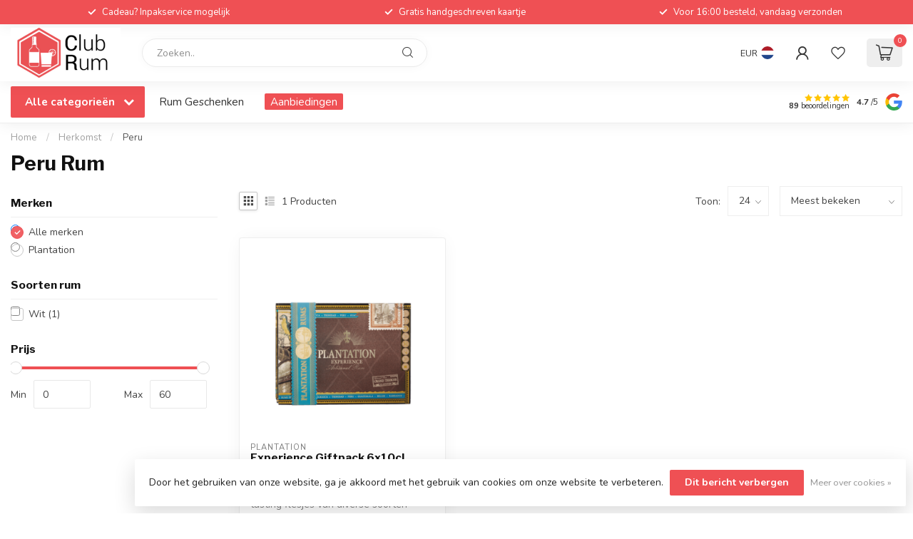

--- FILE ---
content_type: text/html;charset=utf-8
request_url: https://www.club-rum.nl/herkomst/peru/
body_size: 32997
content:
<!DOCTYPE html>
<html lang="nl">
  <head>
<link rel="preconnect" href="https://cdn.webshopapp.com">
<link rel="preconnect" href="https://fonts.googleapis.com">
<link rel="preconnect" href="https://fonts.gstatic.com" crossorigin>
<!--

    Theme Proxima | v1.0.0.1807202501_1_290389
    Theme designed and created by Dyvelopment - We are true e-commerce heroes!

    For custom Lightspeed eCom development or design contact us at www.dyvelopment.com

      _____                  _                                  _   
     |  __ \                | |                                | |  
     | |  | |_   ___   _____| | ___  _ __  _ __ ___   ___ _ __ | |_ 
     | |  | | | | \ \ / / _ \ |/ _ \| '_ \| '_ ` _ \ / _ \ '_ \| __|
     | |__| | |_| |\ V /  __/ | (_) | |_) | | | | | |  __/ | | | |_ 
     |_____/ \__, | \_/ \___|_|\___/| .__/|_| |_| |_|\___|_| |_|\__|
              __/ |                 | |                             
             |___/                  |_|                             
-->


<meta charset="utf-8"/>
<!-- [START] 'blocks/head.rain' -->
<!--

  (c) 2008-2026 Lightspeed Netherlands B.V.
  http://www.lightspeedhq.com
  Generated: 14-01-2026 @ 07:22:18

-->
<link rel="canonical" href="https://www.club-rum.nl/herkomst/peru/"/>
<link rel="alternate" href="https://www.club-rum.nl/index.rss" type="application/rss+xml" title="Nieuwe producten"/>
<link href="https://cdn.webshopapp.com/assets/cookielaw.css?2025-02-20" rel="stylesheet" type="text/css"/>
<meta name="robots" content="noodp,noydir"/>
<meta name="google-site-verification" content="vYkjO1BBVLROLmKQEzXAu6jmYPa_Cbk67pB01oI-PoU"/>
<meta property="og:url" content="https://www.club-rum.nl/herkomst/peru/?source=facebook"/>
<meta property="og:site_name" content="Club Rum"/>
<meta property="og:title" content="Online Peru Rum Kopen - Bestel je rum goedkoop online "/>
<meta property="og:description" content="Rum uit Peru Bestellen? Club Rum is jouw specialist ✓Scherpe prijzen ✓Snelle levering ✓Altijd op voorraad ✓Klanten beoordelen ons met een 8,9!"/>
<script src="https://www.powr.io/powr.js?external-type=lightspeed"></script>
<script src="https://designer.printlane.com/js/lightspeed/290389.js?rnd=1763125382414"></script>
<!--[if lt IE 9]>
<script src="https://cdn.webshopapp.com/assets/html5shiv.js?2025-02-20"></script>
<![endif]-->
<!-- [END] 'blocks/head.rain' -->

<title>Online Peru Rum Kopen - Bestel je rum goedkoop online  - Club Rum</title>

<meta name="dyapps-addons-enabled" content="true">
<meta name="dyapps-addons-version" content="2022081001">
<meta name="dyapps-theme-name" content="Proxima">
<meta name="dyapps-theme-editor" content="true">

<meta name="description" content="Rum uit Peru Bestellen? Club Rum is jouw specialist ✓Scherpe prijzen ✓Snelle levering ✓Altijd op voorraad ✓Klanten beoordelen ons met een 8,9!" />
<meta name="keywords" content="Peru, Rum" />

<meta http-equiv="X-UA-Compatible" content="IE=edge">
<meta name="viewport" content="width=device-width, initial-scale=1">

<link rel="shortcut icon" href="https://cdn.webshopapp.com/shops/290389/themes/185008/v/2731379/assets/favicon.ico?20251114135550" type="image/x-icon" />
<link rel="preload" as="image" href="https://cdn.webshopapp.com/shops/290389/themes/185008/v/2731383/assets/logo.png?20251114135550">



<script src="https://cdn.webshopapp.com/shops/290389/themes/185008/assets/jquery-1-12-4-min.js?20260106122225" defer></script>
<script>if(navigator.userAgent.indexOf("MSIE ") > -1 || navigator.userAgent.indexOf("Trident/") > -1) { document.write('<script src="https://cdn.webshopapp.com/shops/290389/themes/185008/assets/intersection-observer-polyfill.js?20260106122225">\x3C/script>') }</script>

<style>/*!
 * Bootstrap Reboot v4.6.1 (https://getbootstrap.com/)
 * Copyright 2011-2021 The Bootstrap Authors
 * Copyright 2011-2021 Twitter, Inc.
 * Licensed under MIT (https://github.com/twbs/bootstrap/blob/main/LICENSE)
 * Forked from Normalize.css, licensed MIT (https://github.com/necolas/normalize.css/blob/master/LICENSE.md)
 */*,*::before,*::after{box-sizing:border-box}html{font-family:sans-serif;line-height:1.15;-webkit-text-size-adjust:100%;-webkit-tap-highlight-color:rgba(0,0,0,0)}article,aside,figcaption,figure,footer,header,hgroup,main,nav,section{display:block}body{margin:0;font-family:-apple-system,BlinkMacSystemFont,"Segoe UI",Roboto,"Helvetica Neue",Arial,"Noto Sans","Liberation Sans",sans-serif,"Apple Color Emoji","Segoe UI Emoji","Segoe UI Symbol","Noto Color Emoji";font-size:1rem;font-weight:400;line-height:1.42857143;color:#212529;text-align:left;background-color:#fff}[tabindex="-1"]:focus:not(:focus-visible){outline:0 !important}hr{box-sizing:content-box;height:0;overflow:visible}h1,h2,h3,h4,h5,h6{margin-top:0;margin-bottom:.5rem}p{margin-top:0;margin-bottom:1rem}abbr[title],abbr[data-original-title]{text-decoration:underline;text-decoration:underline dotted;cursor:help;border-bottom:0;text-decoration-skip-ink:none}address{margin-bottom:1rem;font-style:normal;line-height:inherit}ol,ul,dl{margin-top:0;margin-bottom:1rem}ol ol,ul ul,ol ul,ul ol{margin-bottom:0}dt{font-weight:700}dd{margin-bottom:.5rem;margin-left:0}blockquote{margin:0 0 1rem}b,strong{font-weight:bolder}small{font-size:80%}sub,sup{position:relative;font-size:75%;line-height:0;vertical-align:baseline}sub{bottom:-0.25em}sup{top:-0.5em}a{color:#007bff;text-decoration:none;background-color:transparent}a:hover{color:#0056b3;text-decoration:underline}a:not([href]):not([class]){color:inherit;text-decoration:none}a:not([href]):not([class]):hover{color:inherit;text-decoration:none}pre,code,kbd,samp{font-family:SFMono-Regular,Menlo,Monaco,Consolas,"Liberation Mono","Courier New",monospace;font-size:1em}pre{margin-top:0;margin-bottom:1rem;overflow:auto;-ms-overflow-style:scrollbar}figure{margin:0 0 1rem}img{vertical-align:middle;border-style:none}svg{overflow:hidden;vertical-align:middle}table{border-collapse:collapse}caption{padding-top:.75rem;padding-bottom:.75rem;color:#6c757d;text-align:left;caption-side:bottom}th{text-align:inherit;text-align:-webkit-match-parent}label{display:inline-block;margin-bottom:.5rem}button{border-radius:0}button:focus:not(:focus-visible){outline:0}input,button,select,optgroup,textarea{margin:0;font-family:inherit;font-size:inherit;line-height:inherit}button,input{overflow:visible}button,select{text-transform:none}[role=button]{cursor:pointer}select{word-wrap:normal}button,[type=button],[type=reset],[type=submit]{-webkit-appearance:button}button:not(:disabled),[type=button]:not(:disabled),[type=reset]:not(:disabled),[type=submit]:not(:disabled){cursor:pointer}button::-moz-focus-inner,[type=button]::-moz-focus-inner,[type=reset]::-moz-focus-inner,[type=submit]::-moz-focus-inner{padding:0;border-style:none}input[type=radio],input[type=checkbox]{box-sizing:border-box;padding:0}textarea{overflow:auto;resize:vertical}fieldset{min-width:0;padding:0;margin:0;border:0}legend{display:block;width:100%;max-width:100%;padding:0;margin-bottom:.5rem;font-size:1.5rem;line-height:inherit;color:inherit;white-space:normal}progress{vertical-align:baseline}[type=number]::-webkit-inner-spin-button,[type=number]::-webkit-outer-spin-button{height:auto}[type=search]{outline-offset:-2px;-webkit-appearance:none}[type=search]::-webkit-search-decoration{-webkit-appearance:none}::-webkit-file-upload-button{font:inherit;-webkit-appearance:button}output{display:inline-block}summary{display:list-item;cursor:pointer}template{display:none}[hidden]{display:none !important}/*!
 * Bootstrap Grid v4.6.1 (https://getbootstrap.com/)
 * Copyright 2011-2021 The Bootstrap Authors
 * Copyright 2011-2021 Twitter, Inc.
 * Licensed under MIT (https://github.com/twbs/bootstrap/blob/main/LICENSE)
 */html{box-sizing:border-box;-ms-overflow-style:scrollbar}*,*::before,*::after{box-sizing:inherit}.container,.container-fluid,.container-xl,.container-lg,.container-md,.container-sm{width:100%;padding-right:15px;padding-left:15px;margin-right:auto;margin-left:auto}@media(min-width: 576px){.container-sm,.container{max-width:540px}}@media(min-width: 768px){.container-md,.container-sm,.container{max-width:720px}}@media(min-width: 992px){.container-lg,.container-md,.container-sm,.container{max-width:960px}}@media(min-width: 1200px){.container-xl,.container-lg,.container-md,.container-sm,.container{max-width:1140px}}.row{display:flex;flex-wrap:wrap;margin-right:-15px;margin-left:-15px}.no-gutters{margin-right:0;margin-left:0}.no-gutters>.col,.no-gutters>[class*=col-]{padding-right:0;padding-left:0}.col-xl,.col-xl-auto,.col-xl-12,.col-xl-11,.col-xl-10,.col-xl-9,.col-xl-8,.col-xl-7,.col-xl-6,.col-xl-5,.col-xl-4,.col-xl-3,.col-xl-2,.col-xl-1,.col-lg,.col-lg-auto,.col-lg-12,.col-lg-11,.col-lg-10,.col-lg-9,.col-lg-8,.col-lg-7,.col-lg-6,.col-lg-5,.col-lg-4,.col-lg-3,.col-lg-2,.col-lg-1,.col-md,.col-md-auto,.col-md-12,.col-md-11,.col-md-10,.col-md-9,.col-md-8,.col-md-7,.col-md-6,.col-md-5,.col-md-4,.col-md-3,.col-md-2,.col-md-1,.col-sm,.col-sm-auto,.col-sm-12,.col-sm-11,.col-sm-10,.col-sm-9,.col-sm-8,.col-sm-7,.col-sm-6,.col-sm-5,.col-sm-4,.col-sm-3,.col-sm-2,.col-sm-1,.col,.col-auto,.col-12,.col-11,.col-10,.col-9,.col-8,.col-7,.col-6,.col-5,.col-4,.col-3,.col-2,.col-1{position:relative;width:100%;padding-right:15px;padding-left:15px}.col{flex-basis:0;flex-grow:1;max-width:100%}.row-cols-1>*{flex:0 0 100%;max-width:100%}.row-cols-2>*{flex:0 0 50%;max-width:50%}.row-cols-3>*{flex:0 0 33.3333333333%;max-width:33.3333333333%}.row-cols-4>*{flex:0 0 25%;max-width:25%}.row-cols-5>*{flex:0 0 20%;max-width:20%}.row-cols-6>*{flex:0 0 16.6666666667%;max-width:16.6666666667%}.col-auto{flex:0 0 auto;width:auto;max-width:100%}.col-1{flex:0 0 8.33333333%;max-width:8.33333333%}.col-2{flex:0 0 16.66666667%;max-width:16.66666667%}.col-3{flex:0 0 25%;max-width:25%}.col-4{flex:0 0 33.33333333%;max-width:33.33333333%}.col-5{flex:0 0 41.66666667%;max-width:41.66666667%}.col-6{flex:0 0 50%;max-width:50%}.col-7{flex:0 0 58.33333333%;max-width:58.33333333%}.col-8{flex:0 0 66.66666667%;max-width:66.66666667%}.col-9{flex:0 0 75%;max-width:75%}.col-10{flex:0 0 83.33333333%;max-width:83.33333333%}.col-11{flex:0 0 91.66666667%;max-width:91.66666667%}.col-12{flex:0 0 100%;max-width:100%}.order-first{order:-1}.order-last{order:13}.order-0{order:0}.order-1{order:1}.order-2{order:2}.order-3{order:3}.order-4{order:4}.order-5{order:5}.order-6{order:6}.order-7{order:7}.order-8{order:8}.order-9{order:9}.order-10{order:10}.order-11{order:11}.order-12{order:12}.offset-1{margin-left:8.33333333%}.offset-2{margin-left:16.66666667%}.offset-3{margin-left:25%}.offset-4{margin-left:33.33333333%}.offset-5{margin-left:41.66666667%}.offset-6{margin-left:50%}.offset-7{margin-left:58.33333333%}.offset-8{margin-left:66.66666667%}.offset-9{margin-left:75%}.offset-10{margin-left:83.33333333%}.offset-11{margin-left:91.66666667%}@media(min-width: 576px){.col-sm{flex-basis:0;flex-grow:1;max-width:100%}.row-cols-sm-1>*{flex:0 0 100%;max-width:100%}.row-cols-sm-2>*{flex:0 0 50%;max-width:50%}.row-cols-sm-3>*{flex:0 0 33.3333333333%;max-width:33.3333333333%}.row-cols-sm-4>*{flex:0 0 25%;max-width:25%}.row-cols-sm-5>*{flex:0 0 20%;max-width:20%}.row-cols-sm-6>*{flex:0 0 16.6666666667%;max-width:16.6666666667%}.col-sm-auto{flex:0 0 auto;width:auto;max-width:100%}.col-sm-1{flex:0 0 8.33333333%;max-width:8.33333333%}.col-sm-2{flex:0 0 16.66666667%;max-width:16.66666667%}.col-sm-3{flex:0 0 25%;max-width:25%}.col-sm-4{flex:0 0 33.33333333%;max-width:33.33333333%}.col-sm-5{flex:0 0 41.66666667%;max-width:41.66666667%}.col-sm-6{flex:0 0 50%;max-width:50%}.col-sm-7{flex:0 0 58.33333333%;max-width:58.33333333%}.col-sm-8{flex:0 0 66.66666667%;max-width:66.66666667%}.col-sm-9{flex:0 0 75%;max-width:75%}.col-sm-10{flex:0 0 83.33333333%;max-width:83.33333333%}.col-sm-11{flex:0 0 91.66666667%;max-width:91.66666667%}.col-sm-12{flex:0 0 100%;max-width:100%}.order-sm-first{order:-1}.order-sm-last{order:13}.order-sm-0{order:0}.order-sm-1{order:1}.order-sm-2{order:2}.order-sm-3{order:3}.order-sm-4{order:4}.order-sm-5{order:5}.order-sm-6{order:6}.order-sm-7{order:7}.order-sm-8{order:8}.order-sm-9{order:9}.order-sm-10{order:10}.order-sm-11{order:11}.order-sm-12{order:12}.offset-sm-0{margin-left:0}.offset-sm-1{margin-left:8.33333333%}.offset-sm-2{margin-left:16.66666667%}.offset-sm-3{margin-left:25%}.offset-sm-4{margin-left:33.33333333%}.offset-sm-5{margin-left:41.66666667%}.offset-sm-6{margin-left:50%}.offset-sm-7{margin-left:58.33333333%}.offset-sm-8{margin-left:66.66666667%}.offset-sm-9{margin-left:75%}.offset-sm-10{margin-left:83.33333333%}.offset-sm-11{margin-left:91.66666667%}}@media(min-width: 768px){.col-md{flex-basis:0;flex-grow:1;max-width:100%}.row-cols-md-1>*{flex:0 0 100%;max-width:100%}.row-cols-md-2>*{flex:0 0 50%;max-width:50%}.row-cols-md-3>*{flex:0 0 33.3333333333%;max-width:33.3333333333%}.row-cols-md-4>*{flex:0 0 25%;max-width:25%}.row-cols-md-5>*{flex:0 0 20%;max-width:20%}.row-cols-md-6>*{flex:0 0 16.6666666667%;max-width:16.6666666667%}.col-md-auto{flex:0 0 auto;width:auto;max-width:100%}.col-md-1{flex:0 0 8.33333333%;max-width:8.33333333%}.col-md-2{flex:0 0 16.66666667%;max-width:16.66666667%}.col-md-3{flex:0 0 25%;max-width:25%}.col-md-4{flex:0 0 33.33333333%;max-width:33.33333333%}.col-md-5{flex:0 0 41.66666667%;max-width:41.66666667%}.col-md-6{flex:0 0 50%;max-width:50%}.col-md-7{flex:0 0 58.33333333%;max-width:58.33333333%}.col-md-8{flex:0 0 66.66666667%;max-width:66.66666667%}.col-md-9{flex:0 0 75%;max-width:75%}.col-md-10{flex:0 0 83.33333333%;max-width:83.33333333%}.col-md-11{flex:0 0 91.66666667%;max-width:91.66666667%}.col-md-12{flex:0 0 100%;max-width:100%}.order-md-first{order:-1}.order-md-last{order:13}.order-md-0{order:0}.order-md-1{order:1}.order-md-2{order:2}.order-md-3{order:3}.order-md-4{order:4}.order-md-5{order:5}.order-md-6{order:6}.order-md-7{order:7}.order-md-8{order:8}.order-md-9{order:9}.order-md-10{order:10}.order-md-11{order:11}.order-md-12{order:12}.offset-md-0{margin-left:0}.offset-md-1{margin-left:8.33333333%}.offset-md-2{margin-left:16.66666667%}.offset-md-3{margin-left:25%}.offset-md-4{margin-left:33.33333333%}.offset-md-5{margin-left:41.66666667%}.offset-md-6{margin-left:50%}.offset-md-7{margin-left:58.33333333%}.offset-md-8{margin-left:66.66666667%}.offset-md-9{margin-left:75%}.offset-md-10{margin-left:83.33333333%}.offset-md-11{margin-left:91.66666667%}}@media(min-width: 992px){.col-lg{flex-basis:0;flex-grow:1;max-width:100%}.row-cols-lg-1>*{flex:0 0 100%;max-width:100%}.row-cols-lg-2>*{flex:0 0 50%;max-width:50%}.row-cols-lg-3>*{flex:0 0 33.3333333333%;max-width:33.3333333333%}.row-cols-lg-4>*{flex:0 0 25%;max-width:25%}.row-cols-lg-5>*{flex:0 0 20%;max-width:20%}.row-cols-lg-6>*{flex:0 0 16.6666666667%;max-width:16.6666666667%}.col-lg-auto{flex:0 0 auto;width:auto;max-width:100%}.col-lg-1{flex:0 0 8.33333333%;max-width:8.33333333%}.col-lg-2{flex:0 0 16.66666667%;max-width:16.66666667%}.col-lg-3{flex:0 0 25%;max-width:25%}.col-lg-4{flex:0 0 33.33333333%;max-width:33.33333333%}.col-lg-5{flex:0 0 41.66666667%;max-width:41.66666667%}.col-lg-6{flex:0 0 50%;max-width:50%}.col-lg-7{flex:0 0 58.33333333%;max-width:58.33333333%}.col-lg-8{flex:0 0 66.66666667%;max-width:66.66666667%}.col-lg-9{flex:0 0 75%;max-width:75%}.col-lg-10{flex:0 0 83.33333333%;max-width:83.33333333%}.col-lg-11{flex:0 0 91.66666667%;max-width:91.66666667%}.col-lg-12{flex:0 0 100%;max-width:100%}.order-lg-first{order:-1}.order-lg-last{order:13}.order-lg-0{order:0}.order-lg-1{order:1}.order-lg-2{order:2}.order-lg-3{order:3}.order-lg-4{order:4}.order-lg-5{order:5}.order-lg-6{order:6}.order-lg-7{order:7}.order-lg-8{order:8}.order-lg-9{order:9}.order-lg-10{order:10}.order-lg-11{order:11}.order-lg-12{order:12}.offset-lg-0{margin-left:0}.offset-lg-1{margin-left:8.33333333%}.offset-lg-2{margin-left:16.66666667%}.offset-lg-3{margin-left:25%}.offset-lg-4{margin-left:33.33333333%}.offset-lg-5{margin-left:41.66666667%}.offset-lg-6{margin-left:50%}.offset-lg-7{margin-left:58.33333333%}.offset-lg-8{margin-left:66.66666667%}.offset-lg-9{margin-left:75%}.offset-lg-10{margin-left:83.33333333%}.offset-lg-11{margin-left:91.66666667%}}@media(min-width: 1200px){.col-xl{flex-basis:0;flex-grow:1;max-width:100%}.row-cols-xl-1>*{flex:0 0 100%;max-width:100%}.row-cols-xl-2>*{flex:0 0 50%;max-width:50%}.row-cols-xl-3>*{flex:0 0 33.3333333333%;max-width:33.3333333333%}.row-cols-xl-4>*{flex:0 0 25%;max-width:25%}.row-cols-xl-5>*{flex:0 0 20%;max-width:20%}.row-cols-xl-6>*{flex:0 0 16.6666666667%;max-width:16.6666666667%}.col-xl-auto{flex:0 0 auto;width:auto;max-width:100%}.col-xl-1{flex:0 0 8.33333333%;max-width:8.33333333%}.col-xl-2{flex:0 0 16.66666667%;max-width:16.66666667%}.col-xl-3{flex:0 0 25%;max-width:25%}.col-xl-4{flex:0 0 33.33333333%;max-width:33.33333333%}.col-xl-5{flex:0 0 41.66666667%;max-width:41.66666667%}.col-xl-6{flex:0 0 50%;max-width:50%}.col-xl-7{flex:0 0 58.33333333%;max-width:58.33333333%}.col-xl-8{flex:0 0 66.66666667%;max-width:66.66666667%}.col-xl-9{flex:0 0 75%;max-width:75%}.col-xl-10{flex:0 0 83.33333333%;max-width:83.33333333%}.col-xl-11{flex:0 0 91.66666667%;max-width:91.66666667%}.col-xl-12{flex:0 0 100%;max-width:100%}.order-xl-first{order:-1}.order-xl-last{order:13}.order-xl-0{order:0}.order-xl-1{order:1}.order-xl-2{order:2}.order-xl-3{order:3}.order-xl-4{order:4}.order-xl-5{order:5}.order-xl-6{order:6}.order-xl-7{order:7}.order-xl-8{order:8}.order-xl-9{order:9}.order-xl-10{order:10}.order-xl-11{order:11}.order-xl-12{order:12}.offset-xl-0{margin-left:0}.offset-xl-1{margin-left:8.33333333%}.offset-xl-2{margin-left:16.66666667%}.offset-xl-3{margin-left:25%}.offset-xl-4{margin-left:33.33333333%}.offset-xl-5{margin-left:41.66666667%}.offset-xl-6{margin-left:50%}.offset-xl-7{margin-left:58.33333333%}.offset-xl-8{margin-left:66.66666667%}.offset-xl-9{margin-left:75%}.offset-xl-10{margin-left:83.33333333%}.offset-xl-11{margin-left:91.66666667%}}.d-none{display:none !important}.d-inline{display:inline !important}.d-inline-block{display:inline-block !important}.d-block{display:block !important}.d-table{display:table !important}.d-table-row{display:table-row !important}.d-table-cell{display:table-cell !important}.d-flex{display:flex !important}.d-inline-flex{display:inline-flex !important}@media(min-width: 576px){.d-sm-none{display:none !important}.d-sm-inline{display:inline !important}.d-sm-inline-block{display:inline-block !important}.d-sm-block{display:block !important}.d-sm-table{display:table !important}.d-sm-table-row{display:table-row !important}.d-sm-table-cell{display:table-cell !important}.d-sm-flex{display:flex !important}.d-sm-inline-flex{display:inline-flex !important}}@media(min-width: 768px){.d-md-none{display:none !important}.d-md-inline{display:inline !important}.d-md-inline-block{display:inline-block !important}.d-md-block{display:block !important}.d-md-table{display:table !important}.d-md-table-row{display:table-row !important}.d-md-table-cell{display:table-cell !important}.d-md-flex{display:flex !important}.d-md-inline-flex{display:inline-flex !important}}@media(min-width: 992px){.d-lg-none{display:none !important}.d-lg-inline{display:inline !important}.d-lg-inline-block{display:inline-block !important}.d-lg-block{display:block !important}.d-lg-table{display:table !important}.d-lg-table-row{display:table-row !important}.d-lg-table-cell{display:table-cell !important}.d-lg-flex{display:flex !important}.d-lg-inline-flex{display:inline-flex !important}}@media(min-width: 1200px){.d-xl-none{display:none !important}.d-xl-inline{display:inline !important}.d-xl-inline-block{display:inline-block !important}.d-xl-block{display:block !important}.d-xl-table{display:table !important}.d-xl-table-row{display:table-row !important}.d-xl-table-cell{display:table-cell !important}.d-xl-flex{display:flex !important}.d-xl-inline-flex{display:inline-flex !important}}@media print{.d-print-none{display:none !important}.d-print-inline{display:inline !important}.d-print-inline-block{display:inline-block !important}.d-print-block{display:block !important}.d-print-table{display:table !important}.d-print-table-row{display:table-row !important}.d-print-table-cell{display:table-cell !important}.d-print-flex{display:flex !important}.d-print-inline-flex{display:inline-flex !important}}.flex-row{flex-direction:row !important}.flex-column{flex-direction:column !important}.flex-row-reverse{flex-direction:row-reverse !important}.flex-column-reverse{flex-direction:column-reverse !important}.flex-wrap{flex-wrap:wrap !important}.flex-nowrap{flex-wrap:nowrap !important}.flex-wrap-reverse{flex-wrap:wrap-reverse !important}.flex-fill{flex:1 1 auto !important}.flex-grow-0{flex-grow:0 !important}.flex-grow-1{flex-grow:1 !important}.flex-shrink-0{flex-shrink:0 !important}.flex-shrink-1{flex-shrink:1 !important}.justify-content-start{justify-content:flex-start !important}.justify-content-end{justify-content:flex-end !important}.justify-content-center{justify-content:center !important}.justify-content-between{justify-content:space-between !important}.justify-content-around{justify-content:space-around !important}.align-items-start{align-items:flex-start !important}.align-items-end{align-items:flex-end !important}.align-items-center{align-items:center !important}.align-items-baseline{align-items:baseline !important}.align-items-stretch{align-items:stretch !important}.align-content-start{align-content:flex-start !important}.align-content-end{align-content:flex-end !important}.align-content-center{align-content:center !important}.align-content-between{align-content:space-between !important}.align-content-around{align-content:space-around !important}.align-content-stretch{align-content:stretch !important}.align-self-auto{align-self:auto !important}.align-self-start{align-self:flex-start !important}.align-self-end{align-self:flex-end !important}.align-self-center{align-self:center !important}.align-self-baseline{align-self:baseline !important}.align-self-stretch{align-self:stretch !important}@media(min-width: 576px){.flex-sm-row{flex-direction:row !important}.flex-sm-column{flex-direction:column !important}.flex-sm-row-reverse{flex-direction:row-reverse !important}.flex-sm-column-reverse{flex-direction:column-reverse !important}.flex-sm-wrap{flex-wrap:wrap !important}.flex-sm-nowrap{flex-wrap:nowrap !important}.flex-sm-wrap-reverse{flex-wrap:wrap-reverse !important}.flex-sm-fill{flex:1 1 auto !important}.flex-sm-grow-0{flex-grow:0 !important}.flex-sm-grow-1{flex-grow:1 !important}.flex-sm-shrink-0{flex-shrink:0 !important}.flex-sm-shrink-1{flex-shrink:1 !important}.justify-content-sm-start{justify-content:flex-start !important}.justify-content-sm-end{justify-content:flex-end !important}.justify-content-sm-center{justify-content:center !important}.justify-content-sm-between{justify-content:space-between !important}.justify-content-sm-around{justify-content:space-around !important}.align-items-sm-start{align-items:flex-start !important}.align-items-sm-end{align-items:flex-end !important}.align-items-sm-center{align-items:center !important}.align-items-sm-baseline{align-items:baseline !important}.align-items-sm-stretch{align-items:stretch !important}.align-content-sm-start{align-content:flex-start !important}.align-content-sm-end{align-content:flex-end !important}.align-content-sm-center{align-content:center !important}.align-content-sm-between{align-content:space-between !important}.align-content-sm-around{align-content:space-around !important}.align-content-sm-stretch{align-content:stretch !important}.align-self-sm-auto{align-self:auto !important}.align-self-sm-start{align-self:flex-start !important}.align-self-sm-end{align-self:flex-end !important}.align-self-sm-center{align-self:center !important}.align-self-sm-baseline{align-self:baseline !important}.align-self-sm-stretch{align-self:stretch !important}}@media(min-width: 768px){.flex-md-row{flex-direction:row !important}.flex-md-column{flex-direction:column !important}.flex-md-row-reverse{flex-direction:row-reverse !important}.flex-md-column-reverse{flex-direction:column-reverse !important}.flex-md-wrap{flex-wrap:wrap !important}.flex-md-nowrap{flex-wrap:nowrap !important}.flex-md-wrap-reverse{flex-wrap:wrap-reverse !important}.flex-md-fill{flex:1 1 auto !important}.flex-md-grow-0{flex-grow:0 !important}.flex-md-grow-1{flex-grow:1 !important}.flex-md-shrink-0{flex-shrink:0 !important}.flex-md-shrink-1{flex-shrink:1 !important}.justify-content-md-start{justify-content:flex-start !important}.justify-content-md-end{justify-content:flex-end !important}.justify-content-md-center{justify-content:center !important}.justify-content-md-between{justify-content:space-between !important}.justify-content-md-around{justify-content:space-around !important}.align-items-md-start{align-items:flex-start !important}.align-items-md-end{align-items:flex-end !important}.align-items-md-center{align-items:center !important}.align-items-md-baseline{align-items:baseline !important}.align-items-md-stretch{align-items:stretch !important}.align-content-md-start{align-content:flex-start !important}.align-content-md-end{align-content:flex-end !important}.align-content-md-center{align-content:center !important}.align-content-md-between{align-content:space-between !important}.align-content-md-around{align-content:space-around !important}.align-content-md-stretch{align-content:stretch !important}.align-self-md-auto{align-self:auto !important}.align-self-md-start{align-self:flex-start !important}.align-self-md-end{align-self:flex-end !important}.align-self-md-center{align-self:center !important}.align-self-md-baseline{align-self:baseline !important}.align-self-md-stretch{align-self:stretch !important}}@media(min-width: 992px){.flex-lg-row{flex-direction:row !important}.flex-lg-column{flex-direction:column !important}.flex-lg-row-reverse{flex-direction:row-reverse !important}.flex-lg-column-reverse{flex-direction:column-reverse !important}.flex-lg-wrap{flex-wrap:wrap !important}.flex-lg-nowrap{flex-wrap:nowrap !important}.flex-lg-wrap-reverse{flex-wrap:wrap-reverse !important}.flex-lg-fill{flex:1 1 auto !important}.flex-lg-grow-0{flex-grow:0 !important}.flex-lg-grow-1{flex-grow:1 !important}.flex-lg-shrink-0{flex-shrink:0 !important}.flex-lg-shrink-1{flex-shrink:1 !important}.justify-content-lg-start{justify-content:flex-start !important}.justify-content-lg-end{justify-content:flex-end !important}.justify-content-lg-center{justify-content:center !important}.justify-content-lg-between{justify-content:space-between !important}.justify-content-lg-around{justify-content:space-around !important}.align-items-lg-start{align-items:flex-start !important}.align-items-lg-end{align-items:flex-end !important}.align-items-lg-center{align-items:center !important}.align-items-lg-baseline{align-items:baseline !important}.align-items-lg-stretch{align-items:stretch !important}.align-content-lg-start{align-content:flex-start !important}.align-content-lg-end{align-content:flex-end !important}.align-content-lg-center{align-content:center !important}.align-content-lg-between{align-content:space-between !important}.align-content-lg-around{align-content:space-around !important}.align-content-lg-stretch{align-content:stretch !important}.align-self-lg-auto{align-self:auto !important}.align-self-lg-start{align-self:flex-start !important}.align-self-lg-end{align-self:flex-end !important}.align-self-lg-center{align-self:center !important}.align-self-lg-baseline{align-self:baseline !important}.align-self-lg-stretch{align-self:stretch !important}}@media(min-width: 1200px){.flex-xl-row{flex-direction:row !important}.flex-xl-column{flex-direction:column !important}.flex-xl-row-reverse{flex-direction:row-reverse !important}.flex-xl-column-reverse{flex-direction:column-reverse !important}.flex-xl-wrap{flex-wrap:wrap !important}.flex-xl-nowrap{flex-wrap:nowrap !important}.flex-xl-wrap-reverse{flex-wrap:wrap-reverse !important}.flex-xl-fill{flex:1 1 auto !important}.flex-xl-grow-0{flex-grow:0 !important}.flex-xl-grow-1{flex-grow:1 !important}.flex-xl-shrink-0{flex-shrink:0 !important}.flex-xl-shrink-1{flex-shrink:1 !important}.justify-content-xl-start{justify-content:flex-start !important}.justify-content-xl-end{justify-content:flex-end !important}.justify-content-xl-center{justify-content:center !important}.justify-content-xl-between{justify-content:space-between !important}.justify-content-xl-around{justify-content:space-around !important}.align-items-xl-start{align-items:flex-start !important}.align-items-xl-end{align-items:flex-end !important}.align-items-xl-center{align-items:center !important}.align-items-xl-baseline{align-items:baseline !important}.align-items-xl-stretch{align-items:stretch !important}.align-content-xl-start{align-content:flex-start !important}.align-content-xl-end{align-content:flex-end !important}.align-content-xl-center{align-content:center !important}.align-content-xl-between{align-content:space-between !important}.align-content-xl-around{align-content:space-around !important}.align-content-xl-stretch{align-content:stretch !important}.align-self-xl-auto{align-self:auto !important}.align-self-xl-start{align-self:flex-start !important}.align-self-xl-end{align-self:flex-end !important}.align-self-xl-center{align-self:center !important}.align-self-xl-baseline{align-self:baseline !important}.align-self-xl-stretch{align-self:stretch !important}}.m-0{margin:0 !important}.mt-0,.my-0{margin-top:0 !important}.mr-0,.mx-0{margin-right:0 !important}.mb-0,.my-0{margin-bottom:0 !important}.ml-0,.mx-0{margin-left:0 !important}.m-1{margin:5px !important}.mt-1,.my-1{margin-top:5px !important}.mr-1,.mx-1{margin-right:5px !important}.mb-1,.my-1{margin-bottom:5px !important}.ml-1,.mx-1{margin-left:5px !important}.m-2{margin:10px !important}.mt-2,.my-2{margin-top:10px !important}.mr-2,.mx-2{margin-right:10px !important}.mb-2,.my-2{margin-bottom:10px !important}.ml-2,.mx-2{margin-left:10px !important}.m-3{margin:15px !important}.mt-3,.my-3{margin-top:15px !important}.mr-3,.mx-3{margin-right:15px !important}.mb-3,.my-3{margin-bottom:15px !important}.ml-3,.mx-3{margin-left:15px !important}.m-4{margin:30px !important}.mt-4,.my-4{margin-top:30px !important}.mr-4,.mx-4{margin-right:30px !important}.mb-4,.my-4{margin-bottom:30px !important}.ml-4,.mx-4{margin-left:30px !important}.m-5{margin:50px !important}.mt-5,.my-5{margin-top:50px !important}.mr-5,.mx-5{margin-right:50px !important}.mb-5,.my-5{margin-bottom:50px !important}.ml-5,.mx-5{margin-left:50px !important}.m-6{margin:80px !important}.mt-6,.my-6{margin-top:80px !important}.mr-6,.mx-6{margin-right:80px !important}.mb-6,.my-6{margin-bottom:80px !important}.ml-6,.mx-6{margin-left:80px !important}.p-0{padding:0 !important}.pt-0,.py-0{padding-top:0 !important}.pr-0,.px-0{padding-right:0 !important}.pb-0,.py-0{padding-bottom:0 !important}.pl-0,.px-0{padding-left:0 !important}.p-1{padding:5px !important}.pt-1,.py-1{padding-top:5px !important}.pr-1,.px-1{padding-right:5px !important}.pb-1,.py-1{padding-bottom:5px !important}.pl-1,.px-1{padding-left:5px !important}.p-2{padding:10px !important}.pt-2,.py-2{padding-top:10px !important}.pr-2,.px-2{padding-right:10px !important}.pb-2,.py-2{padding-bottom:10px !important}.pl-2,.px-2{padding-left:10px !important}.p-3{padding:15px !important}.pt-3,.py-3{padding-top:15px !important}.pr-3,.px-3{padding-right:15px !important}.pb-3,.py-3{padding-bottom:15px !important}.pl-3,.px-3{padding-left:15px !important}.p-4{padding:30px !important}.pt-4,.py-4{padding-top:30px !important}.pr-4,.px-4{padding-right:30px !important}.pb-4,.py-4{padding-bottom:30px !important}.pl-4,.px-4{padding-left:30px !important}.p-5{padding:50px !important}.pt-5,.py-5{padding-top:50px !important}.pr-5,.px-5{padding-right:50px !important}.pb-5,.py-5{padding-bottom:50px !important}.pl-5,.px-5{padding-left:50px !important}.p-6{padding:80px !important}.pt-6,.py-6{padding-top:80px !important}.pr-6,.px-6{padding-right:80px !important}.pb-6,.py-6{padding-bottom:80px !important}.pl-6,.px-6{padding-left:80px !important}.m-n1{margin:-5px !important}.mt-n1,.my-n1{margin-top:-5px !important}.mr-n1,.mx-n1{margin-right:-5px !important}.mb-n1,.my-n1{margin-bottom:-5px !important}.ml-n1,.mx-n1{margin-left:-5px !important}.m-n2{margin:-10px !important}.mt-n2,.my-n2{margin-top:-10px !important}.mr-n2,.mx-n2{margin-right:-10px !important}.mb-n2,.my-n2{margin-bottom:-10px !important}.ml-n2,.mx-n2{margin-left:-10px !important}.m-n3{margin:-15px !important}.mt-n3,.my-n3{margin-top:-15px !important}.mr-n3,.mx-n3{margin-right:-15px !important}.mb-n3,.my-n3{margin-bottom:-15px !important}.ml-n3,.mx-n3{margin-left:-15px !important}.m-n4{margin:-30px !important}.mt-n4,.my-n4{margin-top:-30px !important}.mr-n4,.mx-n4{margin-right:-30px !important}.mb-n4,.my-n4{margin-bottom:-30px !important}.ml-n4,.mx-n4{margin-left:-30px !important}.m-n5{margin:-50px !important}.mt-n5,.my-n5{margin-top:-50px !important}.mr-n5,.mx-n5{margin-right:-50px !important}.mb-n5,.my-n5{margin-bottom:-50px !important}.ml-n5,.mx-n5{margin-left:-50px !important}.m-n6{margin:-80px !important}.mt-n6,.my-n6{margin-top:-80px !important}.mr-n6,.mx-n6{margin-right:-80px !important}.mb-n6,.my-n6{margin-bottom:-80px !important}.ml-n6,.mx-n6{margin-left:-80px !important}.m-auto{margin:auto !important}.mt-auto,.my-auto{margin-top:auto !important}.mr-auto,.mx-auto{margin-right:auto !important}.mb-auto,.my-auto{margin-bottom:auto !important}.ml-auto,.mx-auto{margin-left:auto !important}@media(min-width: 576px){.m-sm-0{margin:0 !important}.mt-sm-0,.my-sm-0{margin-top:0 !important}.mr-sm-0,.mx-sm-0{margin-right:0 !important}.mb-sm-0,.my-sm-0{margin-bottom:0 !important}.ml-sm-0,.mx-sm-0{margin-left:0 !important}.m-sm-1{margin:5px !important}.mt-sm-1,.my-sm-1{margin-top:5px !important}.mr-sm-1,.mx-sm-1{margin-right:5px !important}.mb-sm-1,.my-sm-1{margin-bottom:5px !important}.ml-sm-1,.mx-sm-1{margin-left:5px !important}.m-sm-2{margin:10px !important}.mt-sm-2,.my-sm-2{margin-top:10px !important}.mr-sm-2,.mx-sm-2{margin-right:10px !important}.mb-sm-2,.my-sm-2{margin-bottom:10px !important}.ml-sm-2,.mx-sm-2{margin-left:10px !important}.m-sm-3{margin:15px !important}.mt-sm-3,.my-sm-3{margin-top:15px !important}.mr-sm-3,.mx-sm-3{margin-right:15px !important}.mb-sm-3,.my-sm-3{margin-bottom:15px !important}.ml-sm-3,.mx-sm-3{margin-left:15px !important}.m-sm-4{margin:30px !important}.mt-sm-4,.my-sm-4{margin-top:30px !important}.mr-sm-4,.mx-sm-4{margin-right:30px !important}.mb-sm-4,.my-sm-4{margin-bottom:30px !important}.ml-sm-4,.mx-sm-4{margin-left:30px !important}.m-sm-5{margin:50px !important}.mt-sm-5,.my-sm-5{margin-top:50px !important}.mr-sm-5,.mx-sm-5{margin-right:50px !important}.mb-sm-5,.my-sm-5{margin-bottom:50px !important}.ml-sm-5,.mx-sm-5{margin-left:50px !important}.m-sm-6{margin:80px !important}.mt-sm-6,.my-sm-6{margin-top:80px !important}.mr-sm-6,.mx-sm-6{margin-right:80px !important}.mb-sm-6,.my-sm-6{margin-bottom:80px !important}.ml-sm-6,.mx-sm-6{margin-left:80px !important}.p-sm-0{padding:0 !important}.pt-sm-0,.py-sm-0{padding-top:0 !important}.pr-sm-0,.px-sm-0{padding-right:0 !important}.pb-sm-0,.py-sm-0{padding-bottom:0 !important}.pl-sm-0,.px-sm-0{padding-left:0 !important}.p-sm-1{padding:5px !important}.pt-sm-1,.py-sm-1{padding-top:5px !important}.pr-sm-1,.px-sm-1{padding-right:5px !important}.pb-sm-1,.py-sm-1{padding-bottom:5px !important}.pl-sm-1,.px-sm-1{padding-left:5px !important}.p-sm-2{padding:10px !important}.pt-sm-2,.py-sm-2{padding-top:10px !important}.pr-sm-2,.px-sm-2{padding-right:10px !important}.pb-sm-2,.py-sm-2{padding-bottom:10px !important}.pl-sm-2,.px-sm-2{padding-left:10px !important}.p-sm-3{padding:15px !important}.pt-sm-3,.py-sm-3{padding-top:15px !important}.pr-sm-3,.px-sm-3{padding-right:15px !important}.pb-sm-3,.py-sm-3{padding-bottom:15px !important}.pl-sm-3,.px-sm-3{padding-left:15px !important}.p-sm-4{padding:30px !important}.pt-sm-4,.py-sm-4{padding-top:30px !important}.pr-sm-4,.px-sm-4{padding-right:30px !important}.pb-sm-4,.py-sm-4{padding-bottom:30px !important}.pl-sm-4,.px-sm-4{padding-left:30px !important}.p-sm-5{padding:50px !important}.pt-sm-5,.py-sm-5{padding-top:50px !important}.pr-sm-5,.px-sm-5{padding-right:50px !important}.pb-sm-5,.py-sm-5{padding-bottom:50px !important}.pl-sm-5,.px-sm-5{padding-left:50px !important}.p-sm-6{padding:80px !important}.pt-sm-6,.py-sm-6{padding-top:80px !important}.pr-sm-6,.px-sm-6{padding-right:80px !important}.pb-sm-6,.py-sm-6{padding-bottom:80px !important}.pl-sm-6,.px-sm-6{padding-left:80px !important}.m-sm-n1{margin:-5px !important}.mt-sm-n1,.my-sm-n1{margin-top:-5px !important}.mr-sm-n1,.mx-sm-n1{margin-right:-5px !important}.mb-sm-n1,.my-sm-n1{margin-bottom:-5px !important}.ml-sm-n1,.mx-sm-n1{margin-left:-5px !important}.m-sm-n2{margin:-10px !important}.mt-sm-n2,.my-sm-n2{margin-top:-10px !important}.mr-sm-n2,.mx-sm-n2{margin-right:-10px !important}.mb-sm-n2,.my-sm-n2{margin-bottom:-10px !important}.ml-sm-n2,.mx-sm-n2{margin-left:-10px !important}.m-sm-n3{margin:-15px !important}.mt-sm-n3,.my-sm-n3{margin-top:-15px !important}.mr-sm-n3,.mx-sm-n3{margin-right:-15px !important}.mb-sm-n3,.my-sm-n3{margin-bottom:-15px !important}.ml-sm-n3,.mx-sm-n3{margin-left:-15px !important}.m-sm-n4{margin:-30px !important}.mt-sm-n4,.my-sm-n4{margin-top:-30px !important}.mr-sm-n4,.mx-sm-n4{margin-right:-30px !important}.mb-sm-n4,.my-sm-n4{margin-bottom:-30px !important}.ml-sm-n4,.mx-sm-n4{margin-left:-30px !important}.m-sm-n5{margin:-50px !important}.mt-sm-n5,.my-sm-n5{margin-top:-50px !important}.mr-sm-n5,.mx-sm-n5{margin-right:-50px !important}.mb-sm-n5,.my-sm-n5{margin-bottom:-50px !important}.ml-sm-n5,.mx-sm-n5{margin-left:-50px !important}.m-sm-n6{margin:-80px !important}.mt-sm-n6,.my-sm-n6{margin-top:-80px !important}.mr-sm-n6,.mx-sm-n6{margin-right:-80px !important}.mb-sm-n6,.my-sm-n6{margin-bottom:-80px !important}.ml-sm-n6,.mx-sm-n6{margin-left:-80px !important}.m-sm-auto{margin:auto !important}.mt-sm-auto,.my-sm-auto{margin-top:auto !important}.mr-sm-auto,.mx-sm-auto{margin-right:auto !important}.mb-sm-auto,.my-sm-auto{margin-bottom:auto !important}.ml-sm-auto,.mx-sm-auto{margin-left:auto !important}}@media(min-width: 768px){.m-md-0{margin:0 !important}.mt-md-0,.my-md-0{margin-top:0 !important}.mr-md-0,.mx-md-0{margin-right:0 !important}.mb-md-0,.my-md-0{margin-bottom:0 !important}.ml-md-0,.mx-md-0{margin-left:0 !important}.m-md-1{margin:5px !important}.mt-md-1,.my-md-1{margin-top:5px !important}.mr-md-1,.mx-md-1{margin-right:5px !important}.mb-md-1,.my-md-1{margin-bottom:5px !important}.ml-md-1,.mx-md-1{margin-left:5px !important}.m-md-2{margin:10px !important}.mt-md-2,.my-md-2{margin-top:10px !important}.mr-md-2,.mx-md-2{margin-right:10px !important}.mb-md-2,.my-md-2{margin-bottom:10px !important}.ml-md-2,.mx-md-2{margin-left:10px !important}.m-md-3{margin:15px !important}.mt-md-3,.my-md-3{margin-top:15px !important}.mr-md-3,.mx-md-3{margin-right:15px !important}.mb-md-3,.my-md-3{margin-bottom:15px !important}.ml-md-3,.mx-md-3{margin-left:15px !important}.m-md-4{margin:30px !important}.mt-md-4,.my-md-4{margin-top:30px !important}.mr-md-4,.mx-md-4{margin-right:30px !important}.mb-md-4,.my-md-4{margin-bottom:30px !important}.ml-md-4,.mx-md-4{margin-left:30px !important}.m-md-5{margin:50px !important}.mt-md-5,.my-md-5{margin-top:50px !important}.mr-md-5,.mx-md-5{margin-right:50px !important}.mb-md-5,.my-md-5{margin-bottom:50px !important}.ml-md-5,.mx-md-5{margin-left:50px !important}.m-md-6{margin:80px !important}.mt-md-6,.my-md-6{margin-top:80px !important}.mr-md-6,.mx-md-6{margin-right:80px !important}.mb-md-6,.my-md-6{margin-bottom:80px !important}.ml-md-6,.mx-md-6{margin-left:80px !important}.p-md-0{padding:0 !important}.pt-md-0,.py-md-0{padding-top:0 !important}.pr-md-0,.px-md-0{padding-right:0 !important}.pb-md-0,.py-md-0{padding-bottom:0 !important}.pl-md-0,.px-md-0{padding-left:0 !important}.p-md-1{padding:5px !important}.pt-md-1,.py-md-1{padding-top:5px !important}.pr-md-1,.px-md-1{padding-right:5px !important}.pb-md-1,.py-md-1{padding-bottom:5px !important}.pl-md-1,.px-md-1{padding-left:5px !important}.p-md-2{padding:10px !important}.pt-md-2,.py-md-2{padding-top:10px !important}.pr-md-2,.px-md-2{padding-right:10px !important}.pb-md-2,.py-md-2{padding-bottom:10px !important}.pl-md-2,.px-md-2{padding-left:10px !important}.p-md-3{padding:15px !important}.pt-md-3,.py-md-3{padding-top:15px !important}.pr-md-3,.px-md-3{padding-right:15px !important}.pb-md-3,.py-md-3{padding-bottom:15px !important}.pl-md-3,.px-md-3{padding-left:15px !important}.p-md-4{padding:30px !important}.pt-md-4,.py-md-4{padding-top:30px !important}.pr-md-4,.px-md-4{padding-right:30px !important}.pb-md-4,.py-md-4{padding-bottom:30px !important}.pl-md-4,.px-md-4{padding-left:30px !important}.p-md-5{padding:50px !important}.pt-md-5,.py-md-5{padding-top:50px !important}.pr-md-5,.px-md-5{padding-right:50px !important}.pb-md-5,.py-md-5{padding-bottom:50px !important}.pl-md-5,.px-md-5{padding-left:50px !important}.p-md-6{padding:80px !important}.pt-md-6,.py-md-6{padding-top:80px !important}.pr-md-6,.px-md-6{padding-right:80px !important}.pb-md-6,.py-md-6{padding-bottom:80px !important}.pl-md-6,.px-md-6{padding-left:80px !important}.m-md-n1{margin:-5px !important}.mt-md-n1,.my-md-n1{margin-top:-5px !important}.mr-md-n1,.mx-md-n1{margin-right:-5px !important}.mb-md-n1,.my-md-n1{margin-bottom:-5px !important}.ml-md-n1,.mx-md-n1{margin-left:-5px !important}.m-md-n2{margin:-10px !important}.mt-md-n2,.my-md-n2{margin-top:-10px !important}.mr-md-n2,.mx-md-n2{margin-right:-10px !important}.mb-md-n2,.my-md-n2{margin-bottom:-10px !important}.ml-md-n2,.mx-md-n2{margin-left:-10px !important}.m-md-n3{margin:-15px !important}.mt-md-n3,.my-md-n3{margin-top:-15px !important}.mr-md-n3,.mx-md-n3{margin-right:-15px !important}.mb-md-n3,.my-md-n3{margin-bottom:-15px !important}.ml-md-n3,.mx-md-n3{margin-left:-15px !important}.m-md-n4{margin:-30px !important}.mt-md-n4,.my-md-n4{margin-top:-30px !important}.mr-md-n4,.mx-md-n4{margin-right:-30px !important}.mb-md-n4,.my-md-n4{margin-bottom:-30px !important}.ml-md-n4,.mx-md-n4{margin-left:-30px !important}.m-md-n5{margin:-50px !important}.mt-md-n5,.my-md-n5{margin-top:-50px !important}.mr-md-n5,.mx-md-n5{margin-right:-50px !important}.mb-md-n5,.my-md-n5{margin-bottom:-50px !important}.ml-md-n5,.mx-md-n5{margin-left:-50px !important}.m-md-n6{margin:-80px !important}.mt-md-n6,.my-md-n6{margin-top:-80px !important}.mr-md-n6,.mx-md-n6{margin-right:-80px !important}.mb-md-n6,.my-md-n6{margin-bottom:-80px !important}.ml-md-n6,.mx-md-n6{margin-left:-80px !important}.m-md-auto{margin:auto !important}.mt-md-auto,.my-md-auto{margin-top:auto !important}.mr-md-auto,.mx-md-auto{margin-right:auto !important}.mb-md-auto,.my-md-auto{margin-bottom:auto !important}.ml-md-auto,.mx-md-auto{margin-left:auto !important}}@media(min-width: 992px){.m-lg-0{margin:0 !important}.mt-lg-0,.my-lg-0{margin-top:0 !important}.mr-lg-0,.mx-lg-0{margin-right:0 !important}.mb-lg-0,.my-lg-0{margin-bottom:0 !important}.ml-lg-0,.mx-lg-0{margin-left:0 !important}.m-lg-1{margin:5px !important}.mt-lg-1,.my-lg-1{margin-top:5px !important}.mr-lg-1,.mx-lg-1{margin-right:5px !important}.mb-lg-1,.my-lg-1{margin-bottom:5px !important}.ml-lg-1,.mx-lg-1{margin-left:5px !important}.m-lg-2{margin:10px !important}.mt-lg-2,.my-lg-2{margin-top:10px !important}.mr-lg-2,.mx-lg-2{margin-right:10px !important}.mb-lg-2,.my-lg-2{margin-bottom:10px !important}.ml-lg-2,.mx-lg-2{margin-left:10px !important}.m-lg-3{margin:15px !important}.mt-lg-3,.my-lg-3{margin-top:15px !important}.mr-lg-3,.mx-lg-3{margin-right:15px !important}.mb-lg-3,.my-lg-3{margin-bottom:15px !important}.ml-lg-3,.mx-lg-3{margin-left:15px !important}.m-lg-4{margin:30px !important}.mt-lg-4,.my-lg-4{margin-top:30px !important}.mr-lg-4,.mx-lg-4{margin-right:30px !important}.mb-lg-4,.my-lg-4{margin-bottom:30px !important}.ml-lg-4,.mx-lg-4{margin-left:30px !important}.m-lg-5{margin:50px !important}.mt-lg-5,.my-lg-5{margin-top:50px !important}.mr-lg-5,.mx-lg-5{margin-right:50px !important}.mb-lg-5,.my-lg-5{margin-bottom:50px !important}.ml-lg-5,.mx-lg-5{margin-left:50px !important}.m-lg-6{margin:80px !important}.mt-lg-6,.my-lg-6{margin-top:80px !important}.mr-lg-6,.mx-lg-6{margin-right:80px !important}.mb-lg-6,.my-lg-6{margin-bottom:80px !important}.ml-lg-6,.mx-lg-6{margin-left:80px !important}.p-lg-0{padding:0 !important}.pt-lg-0,.py-lg-0{padding-top:0 !important}.pr-lg-0,.px-lg-0{padding-right:0 !important}.pb-lg-0,.py-lg-0{padding-bottom:0 !important}.pl-lg-0,.px-lg-0{padding-left:0 !important}.p-lg-1{padding:5px !important}.pt-lg-1,.py-lg-1{padding-top:5px !important}.pr-lg-1,.px-lg-1{padding-right:5px !important}.pb-lg-1,.py-lg-1{padding-bottom:5px !important}.pl-lg-1,.px-lg-1{padding-left:5px !important}.p-lg-2{padding:10px !important}.pt-lg-2,.py-lg-2{padding-top:10px !important}.pr-lg-2,.px-lg-2{padding-right:10px !important}.pb-lg-2,.py-lg-2{padding-bottom:10px !important}.pl-lg-2,.px-lg-2{padding-left:10px !important}.p-lg-3{padding:15px !important}.pt-lg-3,.py-lg-3{padding-top:15px !important}.pr-lg-3,.px-lg-3{padding-right:15px !important}.pb-lg-3,.py-lg-3{padding-bottom:15px !important}.pl-lg-3,.px-lg-3{padding-left:15px !important}.p-lg-4{padding:30px !important}.pt-lg-4,.py-lg-4{padding-top:30px !important}.pr-lg-4,.px-lg-4{padding-right:30px !important}.pb-lg-4,.py-lg-4{padding-bottom:30px !important}.pl-lg-4,.px-lg-4{padding-left:30px !important}.p-lg-5{padding:50px !important}.pt-lg-5,.py-lg-5{padding-top:50px !important}.pr-lg-5,.px-lg-5{padding-right:50px !important}.pb-lg-5,.py-lg-5{padding-bottom:50px !important}.pl-lg-5,.px-lg-5{padding-left:50px !important}.p-lg-6{padding:80px !important}.pt-lg-6,.py-lg-6{padding-top:80px !important}.pr-lg-6,.px-lg-6{padding-right:80px !important}.pb-lg-6,.py-lg-6{padding-bottom:80px !important}.pl-lg-6,.px-lg-6{padding-left:80px !important}.m-lg-n1{margin:-5px !important}.mt-lg-n1,.my-lg-n1{margin-top:-5px !important}.mr-lg-n1,.mx-lg-n1{margin-right:-5px !important}.mb-lg-n1,.my-lg-n1{margin-bottom:-5px !important}.ml-lg-n1,.mx-lg-n1{margin-left:-5px !important}.m-lg-n2{margin:-10px !important}.mt-lg-n2,.my-lg-n2{margin-top:-10px !important}.mr-lg-n2,.mx-lg-n2{margin-right:-10px !important}.mb-lg-n2,.my-lg-n2{margin-bottom:-10px !important}.ml-lg-n2,.mx-lg-n2{margin-left:-10px !important}.m-lg-n3{margin:-15px !important}.mt-lg-n3,.my-lg-n3{margin-top:-15px !important}.mr-lg-n3,.mx-lg-n3{margin-right:-15px !important}.mb-lg-n3,.my-lg-n3{margin-bottom:-15px !important}.ml-lg-n3,.mx-lg-n3{margin-left:-15px !important}.m-lg-n4{margin:-30px !important}.mt-lg-n4,.my-lg-n4{margin-top:-30px !important}.mr-lg-n4,.mx-lg-n4{margin-right:-30px !important}.mb-lg-n4,.my-lg-n4{margin-bottom:-30px !important}.ml-lg-n4,.mx-lg-n4{margin-left:-30px !important}.m-lg-n5{margin:-50px !important}.mt-lg-n5,.my-lg-n5{margin-top:-50px !important}.mr-lg-n5,.mx-lg-n5{margin-right:-50px !important}.mb-lg-n5,.my-lg-n5{margin-bottom:-50px !important}.ml-lg-n5,.mx-lg-n5{margin-left:-50px !important}.m-lg-n6{margin:-80px !important}.mt-lg-n6,.my-lg-n6{margin-top:-80px !important}.mr-lg-n6,.mx-lg-n6{margin-right:-80px !important}.mb-lg-n6,.my-lg-n6{margin-bottom:-80px !important}.ml-lg-n6,.mx-lg-n6{margin-left:-80px !important}.m-lg-auto{margin:auto !important}.mt-lg-auto,.my-lg-auto{margin-top:auto !important}.mr-lg-auto,.mx-lg-auto{margin-right:auto !important}.mb-lg-auto,.my-lg-auto{margin-bottom:auto !important}.ml-lg-auto,.mx-lg-auto{margin-left:auto !important}}@media(min-width: 1200px){.m-xl-0{margin:0 !important}.mt-xl-0,.my-xl-0{margin-top:0 !important}.mr-xl-0,.mx-xl-0{margin-right:0 !important}.mb-xl-0,.my-xl-0{margin-bottom:0 !important}.ml-xl-0,.mx-xl-0{margin-left:0 !important}.m-xl-1{margin:5px !important}.mt-xl-1,.my-xl-1{margin-top:5px !important}.mr-xl-1,.mx-xl-1{margin-right:5px !important}.mb-xl-1,.my-xl-1{margin-bottom:5px !important}.ml-xl-1,.mx-xl-1{margin-left:5px !important}.m-xl-2{margin:10px !important}.mt-xl-2,.my-xl-2{margin-top:10px !important}.mr-xl-2,.mx-xl-2{margin-right:10px !important}.mb-xl-2,.my-xl-2{margin-bottom:10px !important}.ml-xl-2,.mx-xl-2{margin-left:10px !important}.m-xl-3{margin:15px !important}.mt-xl-3,.my-xl-3{margin-top:15px !important}.mr-xl-3,.mx-xl-3{margin-right:15px !important}.mb-xl-3,.my-xl-3{margin-bottom:15px !important}.ml-xl-3,.mx-xl-3{margin-left:15px !important}.m-xl-4{margin:30px !important}.mt-xl-4,.my-xl-4{margin-top:30px !important}.mr-xl-4,.mx-xl-4{margin-right:30px !important}.mb-xl-4,.my-xl-4{margin-bottom:30px !important}.ml-xl-4,.mx-xl-4{margin-left:30px !important}.m-xl-5{margin:50px !important}.mt-xl-5,.my-xl-5{margin-top:50px !important}.mr-xl-5,.mx-xl-5{margin-right:50px !important}.mb-xl-5,.my-xl-5{margin-bottom:50px !important}.ml-xl-5,.mx-xl-5{margin-left:50px !important}.m-xl-6{margin:80px !important}.mt-xl-6,.my-xl-6{margin-top:80px !important}.mr-xl-6,.mx-xl-6{margin-right:80px !important}.mb-xl-6,.my-xl-6{margin-bottom:80px !important}.ml-xl-6,.mx-xl-6{margin-left:80px !important}.p-xl-0{padding:0 !important}.pt-xl-0,.py-xl-0{padding-top:0 !important}.pr-xl-0,.px-xl-0{padding-right:0 !important}.pb-xl-0,.py-xl-0{padding-bottom:0 !important}.pl-xl-0,.px-xl-0{padding-left:0 !important}.p-xl-1{padding:5px !important}.pt-xl-1,.py-xl-1{padding-top:5px !important}.pr-xl-1,.px-xl-1{padding-right:5px !important}.pb-xl-1,.py-xl-1{padding-bottom:5px !important}.pl-xl-1,.px-xl-1{padding-left:5px !important}.p-xl-2{padding:10px !important}.pt-xl-2,.py-xl-2{padding-top:10px !important}.pr-xl-2,.px-xl-2{padding-right:10px !important}.pb-xl-2,.py-xl-2{padding-bottom:10px !important}.pl-xl-2,.px-xl-2{padding-left:10px !important}.p-xl-3{padding:15px !important}.pt-xl-3,.py-xl-3{padding-top:15px !important}.pr-xl-3,.px-xl-3{padding-right:15px !important}.pb-xl-3,.py-xl-3{padding-bottom:15px !important}.pl-xl-3,.px-xl-3{padding-left:15px !important}.p-xl-4{padding:30px !important}.pt-xl-4,.py-xl-4{padding-top:30px !important}.pr-xl-4,.px-xl-4{padding-right:30px !important}.pb-xl-4,.py-xl-4{padding-bottom:30px !important}.pl-xl-4,.px-xl-4{padding-left:30px !important}.p-xl-5{padding:50px !important}.pt-xl-5,.py-xl-5{padding-top:50px !important}.pr-xl-5,.px-xl-5{padding-right:50px !important}.pb-xl-5,.py-xl-5{padding-bottom:50px !important}.pl-xl-5,.px-xl-5{padding-left:50px !important}.p-xl-6{padding:80px !important}.pt-xl-6,.py-xl-6{padding-top:80px !important}.pr-xl-6,.px-xl-6{padding-right:80px !important}.pb-xl-6,.py-xl-6{padding-bottom:80px !important}.pl-xl-6,.px-xl-6{padding-left:80px !important}.m-xl-n1{margin:-5px !important}.mt-xl-n1,.my-xl-n1{margin-top:-5px !important}.mr-xl-n1,.mx-xl-n1{margin-right:-5px !important}.mb-xl-n1,.my-xl-n1{margin-bottom:-5px !important}.ml-xl-n1,.mx-xl-n1{margin-left:-5px !important}.m-xl-n2{margin:-10px !important}.mt-xl-n2,.my-xl-n2{margin-top:-10px !important}.mr-xl-n2,.mx-xl-n2{margin-right:-10px !important}.mb-xl-n2,.my-xl-n2{margin-bottom:-10px !important}.ml-xl-n2,.mx-xl-n2{margin-left:-10px !important}.m-xl-n3{margin:-15px !important}.mt-xl-n3,.my-xl-n3{margin-top:-15px !important}.mr-xl-n3,.mx-xl-n3{margin-right:-15px !important}.mb-xl-n3,.my-xl-n3{margin-bottom:-15px !important}.ml-xl-n3,.mx-xl-n3{margin-left:-15px !important}.m-xl-n4{margin:-30px !important}.mt-xl-n4,.my-xl-n4{margin-top:-30px !important}.mr-xl-n4,.mx-xl-n4{margin-right:-30px !important}.mb-xl-n4,.my-xl-n4{margin-bottom:-30px !important}.ml-xl-n4,.mx-xl-n4{margin-left:-30px !important}.m-xl-n5{margin:-50px !important}.mt-xl-n5,.my-xl-n5{margin-top:-50px !important}.mr-xl-n5,.mx-xl-n5{margin-right:-50px !important}.mb-xl-n5,.my-xl-n5{margin-bottom:-50px !important}.ml-xl-n5,.mx-xl-n5{margin-left:-50px !important}.m-xl-n6{margin:-80px !important}.mt-xl-n6,.my-xl-n6{margin-top:-80px !important}.mr-xl-n6,.mx-xl-n6{margin-right:-80px !important}.mb-xl-n6,.my-xl-n6{margin-bottom:-80px !important}.ml-xl-n6,.mx-xl-n6{margin-left:-80px !important}.m-xl-auto{margin:auto !important}.mt-xl-auto,.my-xl-auto{margin-top:auto !important}.mr-xl-auto,.mx-xl-auto{margin-right:auto !important}.mb-xl-auto,.my-xl-auto{margin-bottom:auto !important}.ml-xl-auto,.mx-xl-auto{margin-left:auto !important}}@media(min-width: 1300px){.container{max-width:1350px}}</style>


<!-- <link rel="preload" href="https://cdn.webshopapp.com/shops/290389/themes/185008/assets/style.css?20260106122225" as="style">-->
<link rel="stylesheet" href="https://cdn.webshopapp.com/shops/290389/themes/185008/assets/style.css?20260106122225" />
<!-- <link rel="preload" href="https://cdn.webshopapp.com/shops/290389/themes/185008/assets/style.css?20260106122225" as="style" onload="this.onload=null;this.rel='stylesheet'"> -->

<link rel="preload" href="https://fonts.googleapis.com/css?family=Nunito:400,300,700%7CLibre%20Franklin:300,400,700&amp;display=fallback" as="style">
<link href="https://fonts.googleapis.com/css?family=Nunito:400,300,700%7CLibre%20Franklin:300,400,700&amp;display=fallback" rel="stylesheet">

<link rel="preload" href="https://cdn.webshopapp.com/shops/290389/themes/185008/assets/dy-addons.css?20260106122225" as="style" onload="this.onload=null;this.rel='stylesheet'">


<style>
@font-face {
  font-family: 'proxima-icons';
  src:
    url(https://cdn.webshopapp.com/shops/290389/themes/185008/assets/proxima-icons.ttf?20260106122225) format('truetype'),
    url(https://cdn.webshopapp.com/shops/290389/themes/185008/assets/proxima-icons.woff?20260106122225) format('woff'),
    url(https://cdn.webshopapp.com/shops/290389/themes/185008/assets/proxima-icons.svg?20260106122225#proxima-icons) format('svg');
  font-weight: normal;
  font-style: normal;
  font-display: block;
}
</style>
<link rel="preload" href="https://cdn.webshopapp.com/shops/290389/themes/185008/assets/settings.css?20260106122225" as="style">
<link rel="preload" href="https://cdn.webshopapp.com/shops/290389/themes/185008/assets/custom.css?20260106122225" as="style">
<link rel="stylesheet" href="https://cdn.webshopapp.com/shops/290389/themes/185008/assets/settings.css?20260106122225" />
<link rel="stylesheet" href="https://cdn.webshopapp.com/shops/290389/themes/185008/assets/custom.css?20260106122225" />

<!-- <link rel="preload" href="https://cdn.webshopapp.com/shops/290389/themes/185008/assets/settings.css?20260106122225" as="style" onload="this.onload=null;this.rel='stylesheet'">
<link rel="preload" href="https://cdn.webshopapp.com/shops/290389/themes/185008/assets/custom.css?20260106122225" as="style" onload="this.onload=null;this.rel='stylesheet'"> -->



<script>
  window.theme = {
    isDemoShop: false,
    language: 'nl',
    template: 'pages/collection.rain',
    pageData: {},
    dyApps: {
      version: 20220101
    }
  };

</script>

<script type="text/javascript" src="https://cdn.webshopapp.com/shops/290389/themes/185008/assets/swiper-453-min.js?20260106122225" defer></script>
<script type="text/javascript" src="https://cdn.webshopapp.com/shops/290389/themes/185008/assets/global.js?20260106122225" defer></script>  </head>
  <body class="layout-custom usp-carousel-pos-top vat-switcher-incl">
    
    <div id="mobile-nav-holder" class="fancy-box from-left overflow-hidden p-0">
    	<div id="mobile-nav-header" class="p-3 border-bottom-gray gray-border-bottom">
        <div class="flex-grow-1 font-headings fz-160">Menu</div>
        <div id="mobile-lang-switcher" class="d-flex align-items-center mr-3 lh-1">
          <span class="flag-icon flag-icon-nl mr-1"></span> <span class="">EUR</span>
        </div>
        <i class="icon-x-l close-fancy"></i>
      </div>
      <div id="mobile-nav-content"></div>
    </div>
    
    <header id="header" class="usp-carousel-pos-top">
<!--
originalUspCarouselPosition = top
uspCarouselPosition = top
      amountOfSubheaderFeatures = 3
      uspsInSubheader = false
      uspsInSubheader = true -->
<div id="header-holder" class="usp-carousel-pos-top header-scrollable header-has-shadow">
    	


  <div class="usp-bar usp-bar-top header-has-shadow">
    <div class="container d-flex align-items-center">
      <div class="usp-carousel swiper-container usp-carousel-top usp-def-amount-3">
    <div class="swiper-wrapper" data-slidesperview-desktop="">
                <div class="swiper-slide usp-carousel-item">
          <i class="icon-check-b usp-carousel-icon"></i> <span class="usp-item-text">Cadeau? Inpakservice mogelijk</span>
        </div>
                        <div class="swiper-slide usp-carousel-item">
          <i class="icon-check-b usp-carousel-icon"></i> <span class="usp-item-text">Gratis handgeschreven kaartje</span>
        </div>
                        <div class="swiper-slide usp-carousel-item">
          <i class="icon-check-b usp-carousel-icon"></i> <span class="usp-item-text">Voor 16:00 besteld, vandaag verzonden</span>
        </div>
                    </div>
  </div>


          
    			
  <div class="subheader-rating d-flex align-items-center d-md-none">
        <div class="stars d-none d-sm-inline-block fz-080 text-right mr-1">
    	<i class="icon-star-s valign-middle header-star-fill"></i><i class="icon-star-s valign-middle header-star-fill"></i><i class="icon-star-s valign-middle header-star-fill"></i><i class="icon-star-s valign-middle header-star-fill"></i><i class="icon-star-s valign-middle header-star-fill mr-0"></i>            	<div><strong>89</strong> beoordelingen</div>
        	</div>
        <a href="https://www.google.com/search?sa=X&amp;sca_esv=5539dfb16aea6726&amp;tbm=lcl&amp;q=Club+Rum+Reviews&amp;rflfq=1&amp;num=20&amp;stick=H4sIAAAAAAAAAONgkxI2MTc3tbAwMrcwNjKyMDQ1NDO23MDI-IpRwDmnNEkhqDRXISi1LDO1vHgRK4YQAJiGMi5AAAAA&amp;rldimm=4775882783228151639&amp;hl=nl-NL&amp;ved=2ahUKEwjS-NWxg" class="header-rating ml-1">
      <strong class="total">4.7</strong>
      <span class="header-rating-max">/5.0</span>    </a>
  </div>

    <div class="subheader-hallmark pl-1">

                <a href="https://www.google.com/search?sa=X&amp;sca_esv=5539dfb16aea6726&amp;tbm=lcl&amp;q=Club+Rum+Reviews&amp;rflfq=1&amp;num=20&amp;stick=H4sIAAAAAAAAAONgkxI2MTc3tbAwMrcwNjKyMDQ1NDO23MDI-IpRwDmnNEkhqDRXISi1LDO1vHgRK4YQAJiGMi5AAAAA&amp;rldimm=4775882783228151639&amp;hl=nl-NL&amp;ved=2ahUKEwjS-NWxg" target="_blank" class="d-inline-block d-md-none">
      <svg viewBox="0 0 24 24" width="24" height="24" xmlns="http://www.w3.org/2000/svg" class="hallmark-img hallmark-icon hallmark-google">
<g transform="matrix(1, 0, 0, 1, 27.009001, -39.238998)">
    <path fill="#4285F4" d="M -3.264 51.509 C -3.264 50.719 -3.334 49.969 -3.454 49.239 L -14.754 49.239 L -14.754 53.749 L -8.284 53.749 C -8.574 55.229 -9.424 56.479 -10.684 57.329 L -10.684 60.329 L -6.824 60.329 C -4.564 58.239 -3.264 55.159 -3.264 51.509 Z"/>
    <path fill="#34A853" d="M -14.754 63.239 C -11.514 63.239 -8.804 62.159 -6.824 60.329 L -10.684 57.329 C -11.764 58.049 -13.134 58.489 -14.754 58.489 C -17.884 58.489 -20.534 56.379 -21.484 53.529 L -25.464 53.529 L -25.464 56.619 C -23.494 60.539 -19.444 63.239 -14.754 63.239 Z"/>
    <path fill="#FBBC05" d="M -21.484 53.529 C -21.734 52.809 -21.864 52.039 -21.864 51.239 C -21.864 50.439 -21.724 49.669 -21.484 48.949 L -21.484 45.859 L -25.464 45.859 C -26.284 47.479 -26.754 49.299 -26.754 51.239 C -26.754 53.179 -26.284 54.999 -25.464 56.619 L -21.484 53.529 Z"/>
    <path fill="#EA4335" d="M -14.754 43.989 C -12.984 43.989 -11.404 44.599 -10.154 45.789 L -6.734 42.369 C -8.804 40.429 -11.514 39.239 -14.754 39.239 C -19.444 39.239 -23.494 41.939 -25.464 45.859 L -21.484 48.949 C -20.534 46.099 -17.884 43.989 -14.754 43.989 Z"/>
</g>
</svg>
      </a>
      </div>
  
    
        </div>
  </div>
    
  <div id="header-content" class="container logo-left d-flex align-items-center ">
    <div id="header-left" class="header-col d-flex align-items-center with-scrollnav-icon">      
      <div id="mobilenav" class="nav-icon hb-icon d-lg-none" data-trigger-fancy="mobile-nav-holder">
            <div class="hb-icon-line line-1"></div>
            <div class="hb-icon-line line-2"></div>
            <div class="hb-icon-label">Menu</div>
      </div>
            <div id="scroll-nav" class="nav-icon hb-icon d-none mr-3">
            <div class="hb-icon-line line-1"></div>
            <div class="hb-icon-line line-2"></div>
            <div class="hb-icon-label">Menu</div>
      </div>
            
            
            	
      <a href="https://www.club-rum.nl/" class="mr-3 mr-sm-0">
<!--       <img class="logo" src="https://cdn.webshopapp.com/shops/290389/themes/185008/v/2731383/assets/logo.png?20251114135550" alt="Rum kopen - Rum bestellen"> -->
    	      	<img class="logo" src="https://cdn.webshopapp.com/shops/290389/themes/185008/v/2731383/assets/logo.png?20251114135550" alt="Rum kopen - Rum bestellen">
    	    </a>
		
            
      <form id="header-search" action="https://www.club-rum.nl/search/" method="get" class="d-none d-lg-block ml-4">
        <input id="header-search-input"  maxlength="50" type="text" name="q" class="theme-input search-input header-search-input as-body border-none br-xl pl-20" placeholder="Zoeken..">
        <button class="search-button r-10" type="submit"><i class="icon-search c-body-text"></i></button>
        
        <div id="search-results" class="as-body px-3 py-3 pt-2 row apply-shadow"></div>
      </form>
    </div>
        
    <div id="header-right" class="header-col without-labels">
        
      <div id="header-fancy-language" class="header-item d-none d-md-block" tabindex="0">
        <span class="header-link" data-tooltip title="Taal & Valuta" data-placement="bottom" data-trigger-fancy="fancy-language">
          <span id="header-locale-code" data-language-code="nl">EUR</span>
          <span class="flag-icon flag-icon-nl"></span> 
        </span>
              </div>

      <div id="header-fancy-account" class="header-item">
        
                	<span class="header-link" data-tooltip title="Mijn account" data-placement="bottom" data-trigger-fancy="fancy-account" data-fancy-type="hybrid">
            <i class="header-icon icon-user"></i>
            <span class="header-icon-label">Mijn account</span>
        	</span>
              </div>

            <div id="header-wishlist" class="d-none d-md-block header-item">
        <a href="https://www.club-rum.nl/account/wishlist/" class="header-link" data-tooltip title="Verlanglijst" data-placement="bottom" data-fancy="fancy-account-holder">
          <i class="header-icon icon-heart"></i>
          <span class="header-icon-label">Verlanglijst</span>
        </a>
      </div>
            
      <div id="header-fancy-cart" class="header-item mr-0">
        <a href="https://www.club-rum.nl/cart/" id="cart-header-link" class="cart header-link justify-content-center" data-trigger-fancy="fancy-cart">
            <i id="header-icon-cart" class="icon-shopping-cart"></i><span id="cart-qty" class="shopping-cart">0</span>
        </a>
      </div>
    </div>
    
  </div>
</div>

<div class="subheader-holder subheader-holder-below  d-nonex xd-md-block navbar-border-bottom header-has-shadow">
    <div id="subheader" class="container d-flex align-items-center">
      
      <nav class="subheader-nav d-none d-lg-block">
        <div id="main-categories-button">
          Alle categorieën
          <div class="nav-icon arrow-icon">
            <div class="arrow-icon-line-1"></div>
            <div class="arrow-icon-line-2"></div>
          </div>
        </div>
        
                
                
        <div class="nav-main-holder">
				<ul class="nav-main">
                    <li class="nav-main-item" data-id="9536811">
            <a href="https://www.club-rum.nl/merken/" class="nav-main-item-name has-subs">
                            Merken
            </a>
                        	              <ul class="nav-main-sub full-width mega level-1">
                <li>
                  <div class="nav-main-sub-mega nav-main-sub-item-holder">
                    
                    <div class="container">
                      
                      <h3 class="mb-3 mt-2 fz-180" style="opacity: 0.4;">Merken</h3>
                      
                      <div class="row">
                    
                                        <div class="col-md-3 nav-main-sub-item">
                      
                      <a href="https://www.club-rum.nl/merken/alle-rum/" class="nav-category-title">Alle Rum</a>
                      
                                            
                    </div>
                        
                        
                  	                    <div class="col-md-3 nav-main-sub-item">
                      
                      <a href="https://www.club-rum.nl/merken/1731-fine-rare/" class="nav-category-title">1731 Fine &amp; Rare</a>
                      
                                            
                    </div>
                        
                        
                  	                    <div class="col-md-3 nav-main-sub-item">
                      
                      <a href="https://www.club-rum.nl/merken/ah-riise/" class="nav-category-title">A.H. Riise</a>
                      
                                            
                    </div>
                        
                        
                  	                    <div class="col-md-3 nav-main-sub-item">
                      
                      <a href="https://www.club-rum.nl/merken/abuelo/" class="nav-category-title">Abuelo</a>
                      
                                            
                    </div>
                        
                                      		<div class="cf"></div>
                		    
                  	                    <div class="col-md-3 nav-main-sub-item">
                      
                      <a href="https://www.club-rum.nl/merken/angostura/" class="nav-category-title">Angostura</a>
                      
                                            
                    </div>
                        
                        
                  	                    <div class="col-md-3 nav-main-sub-item">
                      
                      <a href="https://www.club-rum.nl/merken/appleton-estate/" class="nav-category-title">Appleton Estate</a>
                      
                                            
                    </div>
                        
                        
                  	                    <div class="col-md-3 nav-main-sub-item">
                      
                      <a href="https://www.club-rum.nl/merken/bacardi/" class="nav-category-title">Bacardi</a>
                      
                                            
                    </div>
                        
                        
                  	                    <div class="col-md-3 nav-main-sub-item">
                      
                      <a href="https://www.club-rum.nl/merken/banks/" class="nav-category-title">Banks</a>
                      
                                            
                    </div>
                        
                                      		<div class="cf"></div>
                		    
                  	                    <div class="col-md-3 nav-main-sub-item">
                      
                      <a href="https://www.club-rum.nl/merken/barcelo/" class="nav-category-title">Barceló</a>
                      
                                            
                    </div>
                        
                        
                  	                    <div class="col-md-3 nav-main-sub-item">
                      
                      <a href="https://www.club-rum.nl/merken/baron/" class="nav-category-title">Baron</a>
                      
                                            
                    </div>
                        
                        
                  	                    <div class="col-md-3 nav-main-sub-item">
                      
                      <a href="https://www.club-rum.nl/merken/botran/" class="nav-category-title">Botran</a>
                      
                                            
                    </div>
                        
                        
                  	                    <div class="col-md-3 nav-main-sub-item">
                      
                      <a href="https://www.club-rum.nl/merken/brugal/" class="nav-category-title">Brugal</a>
                      
                                            
                    </div>
                        
                                      		<div class="cf"></div>
                		    
                  	                    <div class="col-md-3 nav-main-sub-item">
                      
                      <a href="https://www.club-rum.nl/merken/bumbu/" class="nav-category-title">Bumbu</a>
                      
                                            
                    </div>
                        
                        
                  	                    <div class="col-md-3 nav-main-sub-item">
                      
                      <a href="https://www.club-rum.nl/merken/cane-island/" class="nav-category-title">Cane Island</a>
                      
                                            
                    </div>
                        
                        
                  	                    <div class="col-md-3 nav-main-sub-item">
                      
                      <a href="https://www.club-rum.nl/merken/canerock/" class="nav-category-title">Canerock</a>
                      
                                            
                    </div>
                        
                        
                  	                    <div class="col-md-3 nav-main-sub-item">
                      
                      <a href="https://www.club-rum.nl/merken/captain-morgan/" class="nav-category-title">Captain Morgan</a>
                      
                                            
                    </div>
                        
                                      		<div class="cf"></div>
                		    
                  	                    <div class="col-md-3 nav-main-sub-item">
                      
                      <a href="https://www.club-rum.nl/merken/cihuatan/" class="nav-category-title">Cihuatán</a>
                      
                                            
                    </div>
                        
                        
                  	                    <div class="col-md-3 nav-main-sub-item">
                      
                      <a href="https://www.club-rum.nl/merken/clairin/" class="nav-category-title">Clairin</a>
                      
                                            
                    </div>
                        
                        
                  	                    <div class="col-md-3 nav-main-sub-item">
                      
                      <a href="https://www.club-rum.nl/merken/cut-rum/" class="nav-category-title">Cut Rum</a>
                      
                                            
                    </div>
                        
                        
                  	                    <div class="col-md-3 nav-main-sub-item">
                      
                      <a href="https://www.club-rum.nl/merken/dictador/" class="nav-category-title">Dictador</a>
                      
                                            
                    </div>
                        
                                      		<div class="cf"></div>
                		    
                  	                    <div class="col-md-3 nav-main-sub-item">
                      
                      <a href="https://www.club-rum.nl/merken/diplomatico/" class="nav-category-title">Diplomatico</a>
                      
                                            
                    </div>
                        
                        
                  	                    <div class="col-md-3 nav-main-sub-item">
                      
                      <a href="https://www.club-rum.nl/merken/don-papa/" class="nav-category-title">Don papa</a>
                      
                                            
                    </div>
                        
                        
                  	                    <div class="col-md-3 nav-main-sub-item">
                      
                      <a href="https://www.club-rum.nl/merken/don-q/" class="nav-category-title">Don Q</a>
                      
                                            
                    </div>
                        
                        
                  	                    <div class="col-md-3 nav-main-sub-item">
                      
                      <a href="https://www.club-rum.nl/merken/doorlys/" class="nav-category-title">Doorlys</a>
                      
                                            
                    </div>
                        
                                      		<div class="cf"></div>
                		    
                  	                    <div class="col-md-3 nav-main-sub-item">
                      
                      <a href="https://www.club-rum.nl/merken/el-dorado/" class="nav-category-title">El Dorado</a>
                      
                                            
                    </div>
                        
                        
                  	                    <div class="col-md-3 nav-main-sub-item">
                      
                      <a href="https://www.club-rum.nl/merken/eminente/" class="nav-category-title">Eminente</a>
                      
                                            
                    </div>
                        
                        
                  	                    <div class="col-md-3 nav-main-sub-item">
                      
                      <a href="https://www.club-rum.nl/merken/flor-de-cana/" class="nav-category-title">Flor de Cana</a>
                      
                                            
                    </div>
                        
                        
                  	                    <div class="col-md-3 nav-main-sub-item">
                      
                      <a href="https://www.club-rum.nl/merken/foursquare/" class="nav-category-title">Foursquare</a>
                      
                                            
                    </div>
                        
                                      		<div class="cf"></div>
                		    
                  	                    <div class="col-md-3 nav-main-sub-item">
                      
                      <a href="https://www.club-rum.nl/merken/goslings/" class="nav-category-title">Goslings</a>
                      
                                            
                    </div>
                        
                        
                  	                    <div class="col-md-3 nav-main-sub-item">
                      
                      <a href="https://www.club-rum.nl/merken/habitation-velier/" class="nav-category-title">Habitation Velier</a>
                      
                                            
                    </div>
                        
                        
                  	                    <div class="col-md-3 nav-main-sub-item">
                      
                      <a href="https://www.club-rum.nl/merken/havana-club/" class="nav-category-title">Havana Club</a>
                      
                                            
                    </div>
                        
                        
                  	                    <div class="col-md-3 nav-main-sub-item">
                      
                      <a href="https://www.club-rum.nl/merken/island-signature-collection/" class="nav-category-title">Island Signature Collection</a>
                      
                                            
                    </div>
                        
                                      		<div class="cf"></div>
                		    
                  	                    <div class="col-md-3 nav-main-sub-item">
                      
                      <a href="https://www.club-rum.nl/merken/kraken/" class="nav-category-title">Kraken</a>
                      
                                            
                    </div>
                        
                        
                  	                    <div class="col-md-3 nav-main-sub-item">
                      
                      <a href="https://www.club-rum.nl/merken/la-hechicera/" class="nav-category-title">La Hechicera</a>
                      
                                            
                    </div>
                        
                        
                  	                    <div class="col-md-3 nav-main-sub-item">
                      
                      <a href="https://www.club-rum.nl/merken/malteco/" class="nav-category-title">Malteco</a>
                      
                                            
                    </div>
                        
                        
                  	                    <div class="col-md-3 nav-main-sub-item">
                      
                      <a href="https://www.club-rum.nl/merken/mates/" class="nav-category-title">Mates </a>
                      
                                            
                    </div>
                        
                                      		<div class="cf"></div>
                		    
                  	                    <div class="col-md-3 nav-main-sub-item">
                      
                      <a href="https://www.club-rum.nl/merken/mocambo/" class="nav-category-title">Mocambo</a>
                      
                                            
                    </div>
                        
                        
                  	                    <div class="col-md-3 nav-main-sub-item">
                      
                      <a href="https://www.club-rum.nl/merken/navy-island/" class="nav-category-title">Navy Island</a>
                      
                                            
                    </div>
                        
                        
                  	                    <div class="col-md-3 nav-main-sub-item">
                      
                      <a href="https://www.club-rum.nl/merken/neisson/" class="nav-category-title">Neisson</a>
                      
                                            
                    </div>
                        
                        
                  	                    <div class="col-md-3 nav-main-sub-item">
                      
                      <a href="https://www.club-rum.nl/merken/opthimus/" class="nav-category-title">Opthimus</a>
                      
                                            
                    </div>
                        
                                      		<div class="cf"></div>
                		    
                  	                    <div class="col-md-3 nav-main-sub-item">
                      
                      <a href="https://www.club-rum.nl/merken/old-monk/" class="nav-category-title">Old Monk</a>
                      
                                            
                    </div>
                        
                        
                  	                    <div class="col-md-3 nav-main-sub-item">
                      
                      <a href="https://www.club-rum.nl/merken/old-st-croix/" class="nav-category-title">Old St. Croix</a>
                      
                                            
                    </div>
                        
                        
                  	                    <div class="col-md-3 nav-main-sub-item">
                      
                      <a href="https://www.club-rum.nl/merken/paranubes/" class="nav-category-title">Paranubes</a>
                      
                                            
                    </div>
                        
                        
                  	                    <div class="col-md-3 nav-main-sub-item">
                      
                      <a href="https://www.club-rum.nl/merken/pampero/" class="nav-category-title">Pampero</a>
                      
                                            
                    </div>
                        
                                      		<div class="cf"></div>
                		    
                  	                    <div class="col-md-3 nav-main-sub-item">
                      
                      <a href="https://www.club-rum.nl/merken/patridon/" class="nav-category-title">Patridon</a>
                      
                                            
                    </div>
                        
                        
                  	                    <div class="col-md-3 nav-main-sub-item">
                      
                      <a href="https://www.club-rum.nl/merken/peaky-blinders-rum/" class="nav-category-title">Peaky Blinders Rum</a>
                      
                                            
                    </div>
                        
                        
                  	                    <div class="col-md-3 nav-main-sub-item">
                      
                      <a href="https://www.club-rum.nl/merken/plantation/" class="nav-category-title">Plantation</a>
                      
                                            
                    </div>
                        
                        
                  	                    <div class="col-md-3 nav-main-sub-item">
                      
                      <a href="https://www.club-rum.nl/merken/presidente/" class="nav-category-title">Presidente</a>
                      
                                            
                    </div>
                        
                                      		<div class="cf"></div>
                		    
                  	                    <div class="col-md-3 nav-main-sub-item">
                      
                      <a href="https://www.club-rum.nl/merken/queens-rum/" class="nav-category-title">Queen&#039;s Rum</a>
                      
                                            
                    </div>
                        
                        
                  	                    <div class="col-md-3 nav-main-sub-item">
                      
                      <a href="https://www.club-rum.nl/merken/rammstein/" class="nav-category-title">Rammstein</a>
                      
                                            
                    </div>
                        
                        
                  	                    <div class="col-md-3 nav-main-sub-item">
                      
                      <a href="https://www.club-rum.nl/merken/rest-be-thankful-rum/" class="nav-category-title">Rest &amp; Be Thankful Rum</a>
                      
                                            
                    </div>
                        
                        
                  	                    <div class="col-md-3 nav-main-sub-item">
                      
                      <a href="https://www.club-rum.nl/merken/rl-seales/" class="nav-category-title">R.L. Seales</a>
                      
                                            
                    </div>
                        
                                      		<div class="cf"></div>
                		    
                  	                    <div class="col-md-3 nav-main-sub-item">
                      
                      <a href="https://www.club-rum.nl/merken/ron-alegro/" class="nav-category-title">Ron Alegró</a>
                      
                                            
                    </div>
                        
                        
                  	                    <div class="col-md-3 nav-main-sub-item">
                      
                      <a href="https://www.club-rum.nl/merken/ron-cristobal/" class="nav-category-title">Ron Cristobal</a>
                      
                                            
                    </div>
                        
                        
                  	                    <div class="col-md-3 nav-main-sub-item">
                      
                      <a href="https://www.club-rum.nl/merken/ron-cubay/" class="nav-category-title">Ron Cubay</a>
                      
                                            
                    </div>
                        
                        
                  	                    <div class="col-md-3 nav-main-sub-item">
                      
                      <a href="https://www.club-rum.nl/merken/ron-de-jeremy/" class="nav-category-title">Ron de Jeremy</a>
                      
                                            
                    </div>
                        
                                      		<div class="cf"></div>
                		    
                  	                    <div class="col-md-3 nav-main-sub-item">
                      
                      <a href="https://www.club-rum.nl/merken/ron-el-prohibido/" class="nav-category-title">Ron El Prohibido</a>
                      
                                            
                    </div>
                        
                        
                  	                    <div class="col-md-3 nav-main-sub-item">
                      
                      <a href="https://www.club-rum.nl/merken/ron-perla/" class="nav-category-title">Ron Perla</a>
                      
                                            
                    </div>
                        
                        
                  	                    <div class="col-md-3 nav-main-sub-item">
                      
                      <a href="https://www.club-rum.nl/merken/ron-santiago/" class="nav-category-title">Ron Santiago</a>
                      
                                            
                    </div>
                        
                        
                  	                    <div class="col-md-3 nav-main-sub-item">
                      
                      <a href="https://www.club-rum.nl/merken/ron-zacapa/" class="nav-category-title">Ron Zacapa</a>
                      
                                            
                    </div>
                        
                                      		<div class="cf"></div>
                		    
                  	                    <div class="col-md-3 nav-main-sub-item">
                      
                      <a href="https://www.club-rum.nl/merken/royal-cane/" class="nav-category-title">Royal Cane</a>
                      
                                            
                    </div>
                        
                        
                  	                    <div class="col-md-3 nav-main-sub-item">
                      
                      <a href="https://www.club-rum.nl/merken/rum-malecon/" class="nav-category-title">Rum Malecon</a>
                      
                                            
                    </div>
                        
                        
                  	                    <div class="col-md-3 nav-main-sub-item">
                      
                      <a href="https://www.club-rum.nl/merken/saint-james/" class="nav-category-title">Saint James</a>
                      
                                            
                    </div>
                        
                        
                  	                    <div class="col-md-3 nav-main-sub-item">
                      
                      <a href="https://www.club-rum.nl/merken/santos-dumont/" class="nav-category-title">Santos Dumont</a>
                      
                                            
                    </div>
                        
                                      		<div class="cf"></div>
                		    
                  	                    <div class="col-md-3 nav-main-sub-item">
                      
                      <a href="https://www.club-rum.nl/merken/san-pablo/" class="nav-category-title">San Pablo</a>
                      
                                            
                    </div>
                        
                        
                  	                    <div class="col-md-3 nav-main-sub-item">
                      
                      <a href="https://www.club-rum.nl/merken/serum/" class="nav-category-title">Serum</a>
                      
                                            
                    </div>
                        
                        
                  	                    <div class="col-md-3 nav-main-sub-item">
                      
                      <a href="https://www.club-rum.nl/merken/shack/" class="nav-category-title">Shack</a>
                      
                                            
                    </div>
                        
                        
                  	                    <div class="col-md-3 nav-main-sub-item">
                      
                      <a href="https://www.club-rum.nl/merken/takamaka-rum-12318047/" class="nav-category-title">TAKAMAKA Rum</a>
                      
                                            
                    </div>
                        
                                      		<div class="cf"></div>
                		    
                  	                    <div class="col-md-3 nav-main-sub-item">
                      
                      <a href="https://www.club-rum.nl/merken/tasting-box/" class="nav-category-title">Tasting Box</a>
                      
                                            
                    </div>
                        
                        
                  	                    <div class="col-md-3 nav-main-sub-item">
                      
                      <a href="https://www.club-rum.nl/merken/the-demons-share/" class="nav-category-title">The Demon&#039;s Share</a>
                      
                                            
                    </div>
                        
                        
                  	                    <div class="col-md-3 nav-main-sub-item">
                      
                      <a href="https://www.club-rum.nl/merken/the-original-rum-box/" class="nav-category-title">The Original Rum Box</a>
                      
                                            
                    </div>
                        
                        
                  	                    <div class="col-md-3 nav-main-sub-item">
                      
                      <a href="https://www.club-rum.nl/merken/the-real-mccoy/" class="nav-category-title">The Real McCoy</a>
                      
                                            
                    </div>
                        
                                      		<div class="cf"></div>
                		    
                  	                    <div class="col-md-3 nav-main-sub-item">
                      
                      <a href="https://www.club-rum.nl/merken/the-rum-box/" class="nav-category-title">The Rum Box</a>
                      
                                            
                    </div>
                        
                        
                  	                    <div class="col-md-3 nav-main-sub-item">
                      
                      <a href="https://www.club-rum.nl/merken/union/" class="nav-category-title">Union</a>
                      
                                            
                    </div>
                        
                        
                  	                    <div class="col-md-3 nav-main-sub-item">
                      
                      <a href="https://www.club-rum.nl/merken/worthy-park/" class="nav-category-title">Worthy Park</a>
                      
                                            
                    </div>
                        
                        
                  	                    <div class="col-md-3 nav-main-sub-item">
                      
                      <a href="https://www.club-rum.nl/merken/zuidam/" class="nav-category-title">Zuidam</a>
                      
                                            
                    </div>
                        
                                      		<div class="cf"></div>
                		    
                  	                    
                    
                      </div>
                    </div>
                        
                  </div>
                </li>
              </ul>
            	                      </li>
                    <li class="nav-main-item" data-id="9537462">
            <a href="https://www.club-rum.nl/soorten/" class="nav-main-item-name has-subs">
                            Soorten
            </a>
                        	              <ul class="nav-main-sub full-width mega level-1">
                <li>
                  <div class="nav-main-sub-mega nav-main-sub-item-holder">
                    
                    <div class="container">
                      
                      <h3 class="mb-3 mt-2 fz-180" style="opacity: 0.4;">Soorten</h3>
                      
                      <div class="row">
                    
                                        <div class="col-md-3 nav-main-sub-item">
                      
                      <a href="https://www.club-rum.nl/soorten/witte-rum/" class="nav-category-title">Witte Rum</a>
                      
                                            
                    </div>
                        
                        
                  	                    <div class="col-md-3 nav-main-sub-item">
                      
                      <a href="https://www.club-rum.nl/soorten/bruine-rum/" class="nav-category-title">Bruine Rum</a>
                      
                                            
                    </div>
                        
                        
                  	                    <div class="col-md-3 nav-main-sub-item">
                      
                      <a href="https://www.club-rum.nl/soorten/gouden-rum/" class="nav-category-title">Gouden Rum</a>
                      
                                            
                    </div>
                        
                        
                  	                    <div class="col-md-3 nav-main-sub-item">
                      
                      <a href="https://www.club-rum.nl/soorten/zwarte-rum/" class="nav-category-title">Zwarte Rum</a>
                      
                                            
                    </div>
                        
                                      		<div class="cf"></div>
                		    
                  	                    
                    
                      </div>
                    </div>
                        
                  </div>
                </li>
              </ul>
            	                      </li>
                    <li class="nav-main-item" data-id="9573693">
            <a href="https://www.club-rum.nl/smaken/" class="nav-main-item-name has-subs">
                            Smaken
            </a>
                        	              <ul class="nav-main-sub full-width mega level-1">
                <li>
                  <div class="nav-main-sub-mega nav-main-sub-item-holder">
                    
                    <div class="container">
                      
                      <h3 class="mb-3 mt-2 fz-180" style="opacity: 0.4;">Smaken</h3>
                      
                      <div class="row">
                    
                                        <div class="col-md-3 nav-main-sub-item">
                      
                      <a href="https://www.club-rum.nl/smaken/spiced-rum/" class="nav-category-title">Spiced rum</a>
                      
                                            
                    </div>
                        
                        
                  	                    <div class="col-md-3 nav-main-sub-item">
                      
                      <a href="https://www.club-rum.nl/smaken/flavoured-rum/" class="nav-category-title">Flavoured Rum</a>
                      
                                            
                    </div>
                        
                        
                  	                    <div class="col-md-3 nav-main-sub-item">
                      
                      <a href="https://www.club-rum.nl/smaken/overproof-rum/" class="nav-category-title">Overproof Rum</a>
                      
                                            
                    </div>
                        
                        
                  	                    
                    
                      </div>
                    </div>
                        
                  </div>
                </li>
              </ul>
            	                      </li>
                    <li class="nav-main-item" data-id="9646544">
            <a href="https://www.club-rum.nl/herkomst/" class="nav-main-item-name has-subs">
                            Herkomst
            </a>
                        	              <ul class="nav-main-sub full-width mega level-1">
                <li>
                  <div class="nav-main-sub-mega nav-main-sub-item-holder">
                    
                    <div class="container">
                      
                      <h3 class="mb-3 mt-2 fz-180" style="opacity: 0.4;">Herkomst</h3>
                      
                      <div class="row">
                    
                                        <div class="col-md-3 nav-main-sub-item">
                      
                      <a href="https://www.club-rum.nl/herkomst/australie/" class="nav-category-title">Australië</a>
                      
                                            
                    </div>
                        
                        
                  	                    <div class="col-md-3 nav-main-sub-item">
                      
                      <a href="https://www.club-rum.nl/herkomst/barbados/" class="nav-category-title">Barbados</a>
                      
                                            
                    </div>
                        
                        
                  	                    <div class="col-md-3 nav-main-sub-item">
                      
                      <a href="https://www.club-rum.nl/herkomst/belize/" class="nav-category-title">Belize</a>
                      
                                            
                    </div>
                        
                        
                  	                    <div class="col-md-3 nav-main-sub-item">
                      
                      <a href="https://www.club-rum.nl/herkomst/bermuda/" class="nav-category-title">Bermuda</a>
                      
                                            
                    </div>
                        
                                      		<div class="cf"></div>
                		    
                  	                    <div class="col-md-3 nav-main-sub-item">
                      
                      <a href="https://www.club-rum.nl/herkomst/curacao/" class="nav-category-title">Curacao</a>
                      
                                            
                    </div>
                        
                        
                  	                    <div class="col-md-3 nav-main-sub-item">
                      
                      <a href="https://www.club-rum.nl/herkomst/colombia/" class="nav-category-title">Colombia</a>
                      
                                            
                    </div>
                        
                        
                  	                    <div class="col-md-3 nav-main-sub-item">
                      
                      <a href="https://www.club-rum.nl/herkomst/cuba/" class="nav-category-title">Cuba</a>
                      
                                            
                    </div>
                        
                        
                  	                    <div class="col-md-3 nav-main-sub-item">
                      
                      <a href="https://www.club-rum.nl/herkomst/denemarken/" class="nav-category-title">Denemarken</a>
                      
                                            
                    </div>
                        
                                      		<div class="cf"></div>
                		    
                  	                    <div class="col-md-3 nav-main-sub-item">
                      
                      <a href="https://www.club-rum.nl/herkomst/dominicaanse-republiek/" class="nav-category-title">Dominicaanse Republiek</a>
                      
                                            
                    </div>
                        
                        
                  	                    <div class="col-md-3 nav-main-sub-item">
                      
                      <a href="https://www.club-rum.nl/herkomst/el-salvador/" class="nav-category-title">El Salvador</a>
                      
                                            
                    </div>
                        
                        
                  	                    <div class="col-md-3 nav-main-sub-item">
                      
                      <a href="https://www.club-rum.nl/herkomst/fiji/" class="nav-category-title">Fiji</a>
                      
                                            
                    </div>
                        
                        
                  	                    <div class="col-md-3 nav-main-sub-item">
                      
                      <a href="https://www.club-rum.nl/herkomst/filipijnen/" class="nav-category-title">Filipijnen</a>
                      
                                            
                    </div>
                        
                                      		<div class="cf"></div>
                		    
                  	                    <div class="col-md-3 nav-main-sub-item">
                      
                      <a href="https://www.club-rum.nl/herkomst/guyana/" class="nav-category-title">Guyana</a>
                      
                                            
                    </div>
                        
                        
                  	                    <div class="col-md-3 nav-main-sub-item">
                      
                      <a href="https://www.club-rum.nl/herkomst/guadeloupe/" class="nav-category-title">Guadeloupe</a>
                      
                                            
                    </div>
                        
                        
                  	                    <div class="col-md-3 nav-main-sub-item">
                      
                      <a href="https://www.club-rum.nl/herkomst/guatemala/" class="nav-category-title">Guatemala</a>
                      
                                            
                    </div>
                        
                        
                  	                    <div class="col-md-3 nav-main-sub-item">
                      
                      <a href="https://www.club-rum.nl/herkomst/haiti/" class="nav-category-title">Haïti</a>
                      
                                            
                    </div>
                        
                                      		<div class="cf"></div>
                		    
                  	                    <div class="col-md-3 nav-main-sub-item">
                      
                      <a href="https://www.club-rum.nl/herkomst/india/" class="nav-category-title">India</a>
                      
                                            
                    </div>
                        
                        
                  	                    <div class="col-md-3 nav-main-sub-item">
                      
                      <a href="https://www.club-rum.nl/herkomst/jamaica/" class="nav-category-title">Jamaica</a>
                      
                                            
                    </div>
                        
                        
                  	                    <div class="col-md-3 nav-main-sub-item">
                      
                      <a href="https://www.club-rum.nl/herkomst/martinique/" class="nav-category-title">Martinique</a>
                      
                                            
                    </div>
                        
                        
                  	                    <div class="col-md-3 nav-main-sub-item">
                      
                      <a href="https://www.club-rum.nl/herkomst/mauritius/" class="nav-category-title">Mauritius</a>
                      
                                            
                    </div>
                        
                                      		<div class="cf"></div>
                		    
                  	                    <div class="col-md-3 nav-main-sub-item">
                      
                      <a href="https://www.club-rum.nl/herkomst/nederland/" class="nav-category-title">Nederland</a>
                      
                                            
                    </div>
                        
                        
                  	                    <div class="col-md-3 nav-main-sub-item">
                      
                      <a href="https://www.club-rum.nl/herkomst/mexico/" class="nav-category-title">Mexico</a>
                      
                                            
                    </div>
                        
                        
                  	                    <div class="col-md-3 nav-main-sub-item">
                      
                      <a href="https://www.club-rum.nl/herkomst/nicaragua/" class="nav-category-title">Nicaragua</a>
                      
                                            
                    </div>
                        
                        
                  	                    <div class="col-md-3 nav-main-sub-item">
                      
                      <a href="https://www.club-rum.nl/herkomst/panama/" class="nav-category-title">Panama</a>
                      
                                            
                    </div>
                        
                                      		<div class="cf"></div>
                		    
                  	                    <div class="col-md-3 nav-main-sub-item">
                      
                      <a href="https://www.club-rum.nl/herkomst/peru/" class="nav-category-title">Peru</a>
                      
                                            
                    </div>
                        
                        
                  	                    <div class="col-md-3 nav-main-sub-item">
                      
                      <a href="https://www.club-rum.nl/herkomst/puerto-rico/" class="nav-category-title">Puerto Rico</a>
                      
                                            
                    </div>
                        
                        
                  	                    <div class="col-md-3 nav-main-sub-item">
                      
                      <a href="https://www.club-rum.nl/herkomst/thailand/" class="nav-category-title">Thailand</a>
                      
                                            
                    </div>
                        
                        
                  	                    <div class="col-md-3 nav-main-sub-item">
                      
                      <a href="https://www.club-rum.nl/herkomst/tobago/" class="nav-category-title">Tobago</a>
                      
                                            
                    </div>
                        
                                      		<div class="cf"></div>
                		    
                  	                    <div class="col-md-3 nav-main-sub-item">
                      
                      <a href="https://www.club-rum.nl/herkomst/trinidad/" class="nav-category-title">Trinidad</a>
                      
                                            
                    </div>
                        
                        
                  	                    <div class="col-md-3 nav-main-sub-item">
                      
                      <a href="https://www.club-rum.nl/herkomst/venezuela/" class="nav-category-title">Venezuela</a>
                      
                                            
                    </div>
                        
                        
                  	                    <div class="col-md-3 nav-main-sub-item">
                      
                      <a href="https://www.club-rum.nl/herkomst/verenigd-koninkrijk/" class="nav-category-title">Verenigd Koninkrijk</a>
                      
                                            
                    </div>
                        
                        
                  	                    
                    
                      </div>
                    </div>
                        
                  </div>
                </li>
              </ul>
            	                      </li>
                    <li class="nav-main-item" data-id="9645902">
            <a href="https://www.club-rum.nl/aanbiedingen/" class="nav-main-item-name">
                            Aanbiedingen
            </a>
                      </li>
                    <li class="nav-main-item" data-id="11307285">
            <a href="https://www.club-rum.nl/alcoholvrije-rum/" class="nav-main-item-name">
                            Alcoholvrije Rum
            </a>
                      </li>
                    <li class="nav-main-item" data-id="9645905">
            <a href="https://www.club-rum.nl/rum-geschenken/" class="nav-main-item-name">
                            Rum Geschenken
            </a>
                      </li>
                    <li class="nav-main-item" data-id="12175432">
            <a href="https://www.club-rum.nl/rum-glazen/" class="nav-main-item-name">
                            Rum Glazen
            </a>
                      </li>
                    <li class="nav-main-item" data-id="13331617">
            <a href="https://www.club-rum.nl/offerte-aanvragen/" class="nav-main-item-name">
                            Offerte aanvragen
            </a>
                      </li>
                    
                    
        </ul>
</div>      </nav>
      
            <div class="subheader-links  d-none d-lg-block custom-scrollbar">
                      		<a href="https://www.club-rum.nl/rum-geschenken/" target="" class="subheader-link">Rum Geschenken</a>
                        
                
                
                
                        
                	<a href="https://www.club-rum.nl/collection/offers/" class="subheader-link nav-sale-link">Aanbiedingen</a>
              </div>
            
            <form id="subheader-search" class="d-flex d-lg-none pos-relative flex-grow-1" action="https://www.club-rum.nl/search/" method="GET">
        <input type="text" name="q" id="subheader-search-input" class="search-input subheader-search-input" placeholder="Zoeken..">
        <button class="search-button" type="submit" name="search"><i class="icon-search"></i></button>
      </form>
            
                  
          
            <div class="subheader-rating d-none d-md-flex align-items-center">
        <div class="stars d-none d-sm-inline-block fz-080 text-right mr-1">
    	<i class="icon-star-s valign-middle header-star-fill"></i><i class="icon-star-s valign-middle header-star-fill"></i><i class="icon-star-s valign-middle header-star-fill"></i><i class="icon-star-s valign-middle header-star-fill"></i><i class="icon-star-s valign-middle header-star-fill mr-0"></i>            	<div><strong>89</strong> beoordelingen</div>
          </div>
        <a href="https://www.google.com/search?sa=X&amp;sca_esv=5539dfb16aea6726&amp;tbm=lcl&amp;q=Club+Rum+Reviews&amp;rflfq=1&amp;num=20&amp;stick=H4sIAAAAAAAAAONgkxI2MTc3tbAwMrcwNjKyMDQ1NDO23MDI-IpRwDmnNEkhqDRXISi1LDO1vHgRK4YQAJiGMi5AAAAA&amp;rldimm=4775882783228151639&amp;hl=nl-NL&amp;ved=2ahUKEwjS-NWxg" class="header-rating ml-1">
      <strong class="total">4.7</strong>
      <span class="header-rating-max">/5</span>    </a>
  </div>

      <a href="https://www.google.com/search?sa=X&amp;sca_esv=5539dfb16aea6726&amp;tbm=lcl&amp;q=Club+Rum+Reviews&amp;rflfq=1&amp;num=20&amp;stick=H4sIAAAAAAAAAONgkxI2MTc3tbAwMrcwNjKyMDQ1NDO23MDI-IpRwDmnNEkhqDRXISi1LDO1vHgRK4YQAJiGMi5AAAAA&amp;rldimm=4775882783228151639&amp;hl=nl-NL&amp;ved=2ahUKEwjS-NWxg" target="_blank" class="subheader-review-hallmark d-none d-md-block pl-2 fz-090">
                    <svg viewBox="0 0 24 24" width="24" height="24" xmlns="http://www.w3.org/2000/svg" class="hallmark-img hallmark-google">
<g transform="matrix(1, 0, 0, 1, 27.009001, -39.238998)">
    <path fill="#4285F4" d="M -3.264 51.509 C -3.264 50.719 -3.334 49.969 -3.454 49.239 L -14.754 49.239 L -14.754 53.749 L -8.284 53.749 C -8.574 55.229 -9.424 56.479 -10.684 57.329 L -10.684 60.329 L -6.824 60.329 C -4.564 58.239 -3.264 55.159 -3.264 51.509 Z"/>
    <path fill="#34A853" d="M -14.754 63.239 C -11.514 63.239 -8.804 62.159 -6.824 60.329 L -10.684 57.329 C -11.764 58.049 -13.134 58.489 -14.754 58.489 C -17.884 58.489 -20.534 56.379 -21.484 53.529 L -25.464 53.529 L -25.464 56.619 C -23.494 60.539 -19.444 63.239 -14.754 63.239 Z"/>
    <path fill="#FBBC05" d="M -21.484 53.529 C -21.734 52.809 -21.864 52.039 -21.864 51.239 C -21.864 50.439 -21.724 49.669 -21.484 48.949 L -21.484 45.859 L -25.464 45.859 C -26.284 47.479 -26.754 49.299 -26.754 51.239 C -26.754 53.179 -26.284 54.999 -25.464 56.619 L -21.484 53.529 Z"/>
    <path fill="#EA4335" d="M -14.754 43.989 C -12.984 43.989 -11.404 44.599 -10.154 45.789 L -6.734 42.369 C -8.804 40.429 -11.514 39.239 -14.754 39.239 C -19.444 39.239 -23.494 41.939 -25.464 45.859 L -21.484 48.949 C -20.534 46.099 -17.884 43.989 -14.754 43.989 Z"/>
</g>
</svg>
          </a>
  
          
          
    </div>
<!--   </div> -->
</div>
  
  
  
</header>
  

    <div id="subnav-dimmed"></div>
    
        	<div class="container" id="breadcrumbs">
<!--   <a href="#" class="button button-lined button-tiny"><i class="icon-angle-left"></i> Terug</a> -->
    <a href="https://www.club-rum.nl/" title="Home" class="opacity-50">Home</a>

      		<span class="bc-seperator">/</span>
  		  		  		<a href="https://www.club-rum.nl/herkomst/" class="hover-underline opacity-50">Herkomst</a>
  		      		<span class="bc-seperator">/</span>
  		  		  		<a href="https://www.club-rum.nl/herkomst/peru/" class="hover-underline opacity-90">Peru</a>
  		    </div>
        
    <div id="theme-messages" class="theme-messages">
</div>    
        
        	<div id="collection" class="static-products-holder">

      
        						
			
								
												
                                                                                                                                                                                                                                                                                                                                                              										              
																





<div class="container">
<h1 class="page-title">Peru Rum</h1>
    
</div>

<div class="container">  
  <div class="row">
    
        <div id="collection-sidebar-holder" class="d-none d-lg-block col-md-3 sidebar">
      <div id="collection-sidebar" class="product-filters sidebar-filters mt-4 sticky-sidebar custom-scrollbar">        
      	  
            




<form id="filters_sidebar" action="https://www.club-rum.nl/herkomst/peru/" data-filter-type="sidebar" method="get" class="custom-filter-form custom-filter-form-live">
  <div class="filter-content flex-grow-1 pb-3" style="height:auto; overflow-y:auto;">
  <input type="hidden" name="sort" value="popular" />
	<input type="hidden" name="brand" value="0" />
	<input type="hidden" name="mode" value="grid" />
	<input type="hidden" name="limit" value="24" />
	<input type="hidden" name="sort" value="popular" />
  
    
    
    <div class="custom-filter-col">
      <h5 class="filter-title gray-border-bottom pb-2">Merken</h5>
    
    	
      <ul class="filter-values filter-group-brands">
                <li class="filter-value " data-filter-group="brands">
          <input id="brand_0_sidebar" type="radio" name="brand" value="0"  checked="checked" class="fancy-radio" /> <label for="brand_0_sidebar">Alle merken</label>
        </li>
        	                <li class="filter-value " data-filter-group="brands">
          <input id="brand_3679260_sidebar" type="radio" name="brand" value="3679260"  class="fancy-radio" /> <label for="brand_3679260_sidebar">Plantation</label>
        </li>
        	        
                      </ul>
  </div>
    
    
    <div class="custom-filter-col mt-4 dynamic filter-group" data-filter-id="128977" data-filter-title="Soorten rum">
      <h5 class="filter-title filter-title-toggle gray-border-bottom pb-2">Soorten rum</h5>

        
      <ul class="filter-values filter-group-128977">
                <li class="filter-value " data-filter-group="128977">
          <input id="filter_718698_sidebar" type="checkbox" name="filter[]" class="fancy-checkbox" value="718698" data-filter-value-id="718698" data-filter-value-title="Wit"  data-filter-count="1" />
          <label for="filter_718698_sidebar">Wit <span>(1)</span></label>
        </li>
        	        				
                
              </ul>
  </div>
    
    <div class="custom-filter-col mt-4 pr-3">
    <h5>Prijs</h5>

    <div class="sidebar-filter-slider mt-3">
      <div class="collection-filter-price"></div>
    </div>
    <div class="price-filter-range d-flex align-items-center mt-3">
      
      <span class="mr-2">Min</span>
      <input type="number" name="min" pattern="\d*" value="0" class="price-filter-min theme-input" />
      <span class="ml-auto mr-2">Max</span>
      <input type="number" name="max" pattern="\d*" value="60" class="price-filter-max theme-input" />
      
      <input type="submit" name="submitform" value="1" class="d-none">
    </div>
  </div>
    </div>
  
  </form>
        
              </div>
    </div>
        
    <div class="col-12 col-lg-9">

    	<div class="row">
            </div>

        
            





<div class="d-flex d-md-none mt-3">
    	<button class="button button-filters flex-grow-1 zztrigger-fancy" data-fancy-id="fancy-filters" data-trigger-fancy="fancy-filters">Filters <i class="icon-sliders ml-2"></i></button>
    </div>

<div class="d-flex align-items-center mt-3">
  <div class="collection-view flex-grow-1 nowrap align-items-center d-flex">
        	<a href="https://www.club-rum.nl/herkomst/peru/" class="c-highlight button button-lined-soft lh-1 p-1 mr-2 d-flex br-2"><i class="icon-grid"></i></a>
    	<a href="https://www.club-rum.nl/herkomst/peru/?mode=list" class="opacity-50 lh-1 d-flex"><i class="icon-list"></i></a>
            <span class="ml-2 d-none d-sm-inline">1<span class=""> Producten</span></span>
      </div>
  
          
  <span class="d-none d-sm-inline-block">Toon:</span>
  <select name="limit" onchange="document.location=this.options[this.selectedIndex].getAttribute('data-url')" class="fancy-select elem-input-3x ml-2 mr-3">    	
        	<option value="6" data-url="https://www.club-rum.nl/herkomst/peru/?limit=6">6</option>
        	<option value="12" data-url="https://www.club-rum.nl/herkomst/peru/?limit=12">12</option>
        	<option value="24" data-url="https://www.club-rum.nl/herkomst/peru/" selected>24</option>
        	<option value="36" data-url="https://www.club-rum.nl/herkomst/peru/?limit=36">36</option>
        	<option value="48" data-url="https://www.club-rum.nl/herkomst/peru/?limit=48">48</option>
      </select>
  
  <select name="sort" onchange="document.location=this.options[this.selectedIndex].getAttribute('data-url')" class="fancy-select elem-input-3x">
        <option value="default" data-url="https://www.club-rum.nl/herkomst/peru/?sort=default">Standaard</option>
        <option value="popular" data-url="https://www.club-rum.nl/herkomst/peru/" selected="selected">Meest bekeken</option>
        <option value="newest" data-url="https://www.club-rum.nl/herkomst/peru/?sort=newest">Nieuwste producten</option>
        <option value="lowest" data-url="https://www.club-rum.nl/herkomst/peru/?sort=lowest">Laagste prijs</option>
        <option value="highest" data-url="https://www.club-rum.nl/herkomst/peru/?sort=highest">Hoogste prijs</option>
        <option value="asc" data-url="https://www.club-rum.nl/herkomst/peru/?sort=asc">Naam oplopend</option>
        <option value="desc" data-url="https://www.club-rum.nl/herkomst/peru/?sort=desc">Naam aflopend</option>
      </select>
  
    	<button class="button elem-input-3x button-filters ml-3 d-none d-md-block d-lg-none" data-trigger-fancy="fancy-filters">Filters <i class="icon-sliders ml-2"></i></button>
      </div>

      
	
            <div class="row collection-products-row product-grid">
              		


        

 

<!-- value:  -->




	
	
				
				
	
	
        
		      
													  
		
			
				
	
				

      

 				
<div class="product-col odd col-lg-4 col-md-4 col-sm-6 col-xs-6 col-6 mt-3 mt-sm-4 order-first" data-loopindex="1" data-trueindex="1" data-homedeal="">
  <div class="product-block product-intersect-json text-left  boxed-border shadow-hover default-shadow" data-pid="107797353" data-vid="218441187" data-json="https://www.club-rum.nl/experience-giftpack-6x10cl.html?format=json" >
      
            
            
      <a href="https://www.club-rum.nl/experience-giftpack-6x10cl.html" class="product-grid-img-holder dy-collection-grid-swatch-holder mx-2 mt-2 mx-sm-3 mt-sm-3">
        <img
             src="https://cdn.webshopapp.com/shops/290389/files/469109581/325x325x2/plantation-experience-giftpack-6x10cl.jpg"
             alt="Plantation Experience Giftpack 6x10cl"
             title="Plantation Experience Giftpack 6x10cl"
             width="325"
             height="325"
             class=" product-grid-img" />
        
        <i class="icon-expand quickshop-button trigger-quickshop"></i>
        
              </a>
      
            <a href="https://www.club-rum.nl/account/wishlistAdd/107797353/?variant_id=218441187" class="product-block-wishlist gray-border body-bg  wishlist-on-hover" data-fancy="fancy-account-holder">
        <i class="icon-heart"></i>
      </a>
            
            
      <div class="product-block-sub px-2 px-sm-3 pb-2 pb-sm-3">
                  <div class="product-col-brand mt-3">Plantation</div>
        
          <a href="https://www.club-rum.nl/experience-giftpack-6x10cl.html" title="Plantation Experience Giftpack 6x10cl" class="heading product-block-title">
            Experience Giftpack 6x10cl
          </a>
      
                <div class="product-grid-reviews stars">
          <!--
                      --><i class="icon-star-s star-fill"></i><!--
                      --><i class="icon-star-s star-fill"></i><!--
                      --><i class="icon-star-s star-fill"></i><!--
                      --><i class="icon-star-s star-fill"></i><!--
                      --><i class="icon-star-s star-fill"></i><!--
                    -->
        </div>
              
                <div class="product-block-desc">
          Zeer mooie geschenkverpakking met 6 tasting flesjes van diverse soorten Plantati...
        </div>
              
        <div class="mt-auto"></div>
        
                  <div class="product-block-price mt-2 fz-115">
                        <span class="price-incl bold">€59,95</span>
            <span class="price-excl bold">€49,55</span>
          </div>
                
        
                
                <div class="product-col-stock fz-095 preload-hidden lh-110">
          &nbsp;
        </div> 
                
          
        
           <div class="product-block-footer d-flex align-items-center mt-2">
                  <div class="d-none d-md-block flex-grow-1">
            <input id="compare_218441187" type="checkbox" name="compare[]" class="fancy-checkbox tiny" value=""  />
            <label for="compare_218441187" class="compare" data-url="https://www.club-rum.nl/compare/add/218441187/">
              Vergelijk
            </label>
        </div>
                            
                          
          <form action="https://www.club-rum.nl/cart/add/218441187/" class="quick-order d-flex align-items-center justify-content-end flex-grow-1">
                        <input type="text" class="qty-fast" name="quantity" value="1" aria-label="Aantal">
            <a href="https://www.club-rum.nl/cart/add/218441187/" class="button quick-order-button trigger-add-to-cart"
               data-metadata='{"id":107797353,"vid":218441187,"variant":"","title":"Experience Giftpack 6x10cl","price":{"price":59.95,"price_incl":59.95,"price_excl":49.5455,"price_old":0,"price_old_incl":0,"price_old_excl":0},"image":"https:\/\/cdn.webshopapp.com\/shops\/290389\/files\/469109581\/325x325x2\/image.jpg"}'><i class="icon-shopping-cart"></i></a>
                      </form>
              </div>
        	</div>
  </div>
</div>

  

               </div>
      
      
	
    <div class="custom-pagination pagination-next text-center mt-4">
      <div class="items">
        Toon <strong>1</strong> - <strong>1</strong> van 1
      </div>
          </div>

	
    </div>

        <div class="col-md-12 margin-top-double">
              <div class="content">
          <h2>Online rum uit Peru kopen</h2>
<p>Peru staat vooral bekend om de lange Incageschiedenis en de Incastad Machu Picchu. Hoewel dit natuurlijk prachtig is om eens te bekijken heeft het land meer te bieden dan dat. Wat nog minder bekend is uit Peru, zijn de flessen rum die er geproduceerd worden. Plantation heeft een rum uit Peru. Ontdek hem hier op Club Rum.</p>
<p> </p>
<h2>Herkomst</h2>
<p>Peru is een land in Zuid-Amerika en grenst met wel vijf landen en een oceaan. In het noorden liggen Ecuador en <a href="https://www.club-rum.nl/herkomst/colombia/">Colombia</a>, in het oosten liggen Brazilië en Bolivia en in het zuiden grenst Peru aan Chili. Dan bevindt zich in het westen ook nog de Grote Oceaan. De hoofdstad van Peru is Lima en de stad Cuzco klinkt de meesten misschien ook wel bekend in de oren. Vanaf Nederland duurt het ongeveer 12 uur om naar Peru te vliegen.</p>
<p>Een deel van Peru is tropisch regenwoud, maar ook het gebergte de Andes met de rivier de Amazone liggen gedeeltelijk in dit land. Peru heeft dus een gevarieerd landschap waar ook nog eens vulkanen en mooie zandstanden terug zijn te vinden. In Peru leven onder andere jaguars, slangen en apen. Op de eilanden voor de kust van Peru leven zelfs pinguïns! De kust leent zich er perfect voor om eens lekker te gaan windsurfen, duiken of een andere watersport te beoefenen.</p>
<p>Peru staat bekend om de Incastad Machu Picchu. Deze stad wordt jaarlijks veel bezocht door toeristen die de plateaus en prachtige architectuur graag met eigen ogen willen zien. Het Incarijk was een ver ontwikkelde beschaving en had als hoofdstad Cuzco. Na de tijd van de Inca’s werd het land bestuurd door de Spanjaarden waarna er afwisselend door democratische regeringen en dictators werd bestuurd.</p>
<p>Op het platteland van Peru handelen mensen nog wel eens via een ruilsysteem en zijn grotendeels autarkisch. Opvallend is dat eten een echt belangrijk is in de Peruaanse cultuur. Als je toevallig een gesprek hebt met een onbekende zal het in Nederland over het weer gaan en in Peru vaak over eten of restaurantjes. Een leuk feitje over eten uit Peru is dat de oh zo geliefde aardappel uit Peru komt, maar dat er in Nederland meer aardappels gegeten worden dan in Peru.</p>
<p> </p>
<h2>De flessen rum</h2>
<p>Waar rietsuiker wordt verbouwd, wordt ook rum geproduceerd. Dit geldt ook zo voor Peru. Peruaanse rum wordt gekarakteriseerd door de toevoeging van specerijen en kruiden en door een vleugje karamel.</p>
<p><a href="https://www.club-rum.nl/plantation-peru-2006.html">Plantation Peru 2006</a> is een rum die geproduceerd wordt in Peru. Het merk Plantation produceert flessen rum vanuit allerlei landen en creëert voor elk land een eigen smaak en een eigen twist. Deze rum is eerst 12 jaar lang in Peru gerijpt en rijpte daarna nog twee tot drie jaar in Frankrijk. Ook in de <a href="https://www.club-rum.nl/experience-giftpack-6x10cl.html">Plantation Experience Giftpack</a> zit een rum uit Peru.</p>
<p> </p>
<h2>Rum uit Peru kopen</h2>
<p>Rum uit Peru koop je via Club Rum. Ben je op zoek naar een Rum uit Peru en kun je deze niet vinden op onze website? Dan kun je altijd contact op nemen met onze medewerkers. Zij helpen je graag verder!</p>
<p> </p>
        </div>
          </div>
      </div>
</div>



<div class="fancy-box fancy-box-right pb-3" id="fancy-filters" data-fancy-backdrop="always" style="max-width:350px;">
  <i class="icon-x-l close-fancy close-icon-absolute d-block d-md-none"></i>
    
            




<form id="filters_fancybox" action="https://www.club-rum.nl/herkomst/peru/" data-filter-type="fancybox" method="get" class="custom-filter-form d-flex h-100 flex-column mr-n2">
  <div class="filter-content flex-grow-1 pb-3 pr-2 custom-scrollbar" style="height:auto; overflow-y:auto;">
  <input type="hidden" name="sort" value="popular" />
	<input type="hidden" name="brand" value="0" />
	<input type="hidden" name="mode" value="grid" />
	<input type="hidden" name="limit" value="24" />
	<input type="hidden" name="sort" value="popular" />
  
    
    
    <div class="custom-filter-col">
      <h5 class="filter-title gray-border-bottom pb-2">Merken</h5>
    
    	
      <ul class="filter-values filter-group-brands">
                <li class="filter-value " data-filter-group="brands">
          <input id="brand_0_fancybox" type="radio" name="brand" value="0"  checked="checked" class="fancy-radio" /> <label for="brand_0_fancybox">Alle merken</label>
        </li>
        	                <li class="filter-value " data-filter-group="brands">
          <input id="brand_3679260_fancybox" type="radio" name="brand" value="3679260"  class="fancy-radio" /> <label for="brand_3679260_fancybox">Plantation</label>
        </li>
        	        
                      </ul>
  </div>
    
    
    <div class="custom-filter-col mt-4 dynamic filter-group" data-filter-id="128977" data-filter-title="Soorten rum">
      <h5 class="filter-title filter-title-toggle gray-border-bottom pb-2">Soorten rum</h5>

        
      <ul class="filter-values filter-group-128977">
                <li class="filter-value " data-filter-group="128977">
          <input id="filter_718698_fancybox" type="checkbox" name="filter[]" class="fancy-checkbox" value="718698" data-filter-value-id="718698" data-filter-value-title="Wit"  data-filter-count="1" />
          <label for="filter_718698_fancybox">Wit <span>(1)</span></label>
        </li>
        	        				
                
              </ul>
  </div>
    
    <div class="custom-filter-col mt-4 pr-3">
    <h5>Prijs</h5>

    <div class="sidebar-filter-slider mt-3">
      <div class="collection-filter-price"></div>
    </div>
    <div class="price-filter-range d-flex align-items-center mt-3">
      
      <span class="mr-2">Min</span>
      <input type="number" name="min" pattern="\d*" value="0" class="price-filter-min theme-input" />
      <span class="ml-auto mr-2">Max</span>
      <input type="number" name="max" pattern="\d*" value="60" class="price-filter-max theme-input" />
      
      <input type="submit" name="submitform" value="1" class="d-none">
    </div>
  </div>
    </div>
  
    <div class="d-flex pt-3" style="box-shadow:0px -10px 20px -16px rgb(0,0,0,0.24);">
      		<button id="fancy-filter-submit" class="button button-cta d-block nowrap flex-grow-1 mr-2">Toepassen</button>
    	<a href="#" class="button button-lined" onclick="theme.fancyHandler.closeAllAndClear(); return false;">Sluiten</a>
  	  </div>
  </form>
</div>  
</div>
        
    <footer class="margin-top-double"> 
    <div class="pre-footer gray-bg">
    <div class="container py-4 py-sm-5">
      <div class="row align-items-center justify-content-center text-center">

        
                <div class="col-md-6">
          <div class="newsletter">
            <h4 class="footer-title">
              Abonneer je op onze nieuwsbrief
            </h4>
                        <div class="newsletter-sub">Blijf op de hoogte over onze laatste acties</div>
            
            <form action="https://www.club-rum.nl/account/newsletter/" method="post" id="form-newsletter" class="d-flex">
              <input type="hidden" name="key" value="7a610676ec50130cc907ae5afa320aef" />
                <input type="email" name="email" id="newsletter-email" value="" placeholder="E-mailadres" class="body-bg body-color flex-grow-1 " required />
              <button id="newsletter-button" class="button with-icon button-footer" type="submit">
                <span class="d-none d-sm-inline">Abonneer</span> <i class="icon-arrow-right"></i>
              </button>
            </form>
          </div>
        </div>
              </div>
    </div>
  </div>
  
  <div class="container footer py-5">
    <div class="row">
      
<!--         <div class="col-md-3 col-sm-6 company-info p-compact"> -->
      <div class="col-md-3">
                	<h4 class="footer-title">Club Rum</h4>
                
                <div class="contact-description mt-1">Kunnen we je ergens mee helpen</div>
        
                <div class="footer-address mt-4 footer-contact-item">
          <i class="footer-contact-icon icon-location"></i>
          <div>
                    Helmholtzstraat 5 A<br>
          3316 GJ Dordrecht<br>
          Nederland
                    </div>
        </div>
        
                <div class="mt-4 footer-contact-item">
          <i class="footer-contact-icon icon-headset"></i>
          <a href="tel:31783032871" class="c-inherit">+31 78 303 2871</a>
        </div>
      	        
                
                <div class="mt-4 footer-contact-item">
          <i class="icon-email footer-contact-icon"></i>
          <a href="/cdn-cgi/l/email-protection#5a33343c351a39362f3877282f37743436" class="c-inherit"><span class="__cf_email__" data-cfemail="fe97909891be9d928b9cd38c8b93d09092">[email&#160;protected]</span></a>
        </div>
      	        
        
                </div>

        <div class="col-md-3 gray-border-bottom-lte-md pb-3 pb-md-0 mt-3 mt-md-0">
                    <h4 class="footer-title toggle-title toggle-title-md pt-3 pt-md-0">Categorieën</h4>
          <ul class="footer-links toggle-content toggle-content-md">
                        <li><a href="https://www.club-rum.nl/merken/">Merken</a></li>
                        <li><a href="https://www.club-rum.nl/soorten/">Soorten</a></li>
                        <li><a href="https://www.club-rum.nl/smaken/">Smaken</a></li>
                        <li><a href="https://www.club-rum.nl/herkomst/">Herkomst</a></li>
                        <li><a href="https://www.club-rum.nl/aanbiedingen/">Aanbiedingen</a></li>
                        <li><a href="https://www.club-rum.nl/alcoholvrije-rum/">Alcoholvrije Rum</a></li>
                        <li><a href="https://www.club-rum.nl/rum-geschenken/">Rum Geschenken</a></li>
                        <li><a href="https://www.club-rum.nl/rum-glazen/">Rum Glazen</a></li>
                        <li><a href="https://www.club-rum.nl/offerte-aanvragen/">Offerte aanvragen</a></li>
                      </ul>
                  </div>

        <div class="col-md-3 mt-3 mt-md-0 gray-border-bottom-lte-md pb-3 pb-md-0">
          <h4 class="footer-title toggle-title toggle-title-md">Informatie</h4>
          <ul class="footer-links footer-block toggle-content toggle-content-md">
                        <li><a href="https://www.club-rum.nl/service/about/" title="Over ons">Over ons</a></li>
                        <li><a href="https://www.club-rum.nl/service/general-terms-conditions/" title="Algemene voorwaarden">Algemene voorwaarden</a></li>
                        <li><a href="https://www.club-rum.nl/service/disclaimer/" title="Disclaimer">Disclaimer</a></li>
                        <li><a href="https://www.club-rum.nl/service/privacy-policy/" title="Privacy Policy">Privacy Policy</a></li>
                        <li><a href="https://www.club-rum.nl/service/payment-methods/" title="Betaalmethoden">Betaalmethoden</a></li>
                        <li><a href="https://www.club-rum.nl/service/shipping-returns/" title="Verzenden &amp; retourneren">Verzenden &amp; retourneren</a></li>
                        <li><a href="https://www.club-rum.nl/service/" title="Klantenservice">Klantenservice</a></li>
                        <li><a href="https://www.club-rum.nl/sitemap/" title="Sitemap">Sitemap</a></li>
                      </ul>
        </div>

        <div class="col-md-3 mt-3 mt-md-0">
                    <h4 class="footer-title toggle-title toggle-title-md">Mijn account</h4>
          <ul class="footer-links toggle-content toggle-content-md">
            <li><a href="https://www.club-rum.nl/account/information/" title="Account informatie">Account informatie</a></li>
            <li><a href="https://www.club-rum.nl/account/orders/" title="Mijn bestellingen">Mijn bestellingen</a></li>
                        <li><a href="https://www.club-rum.nl/account/tickets/" title="Mijn tickets">Mijn tickets</a></li>
                        <li><a href="https://www.club-rum.nl/account/wishlist/" title="Mijn verlanglijst">Mijn verlanglijst</a></li>
            <li><a href="https://www.club-rum.nl/compare/" title="Vergelijk">Vergelijk</a></li>
                        <li><a href="https://www.club-rum.nl/collection/" title="Alle producten">Alle producten</a></li>
          </ul>
                  </div>

      <div id="mobile-lang-footer" class="col-12 d-flex d-sm-none align-items-center mt-5">
        <span class="flag-icon flag-icon-nl flags-select-icon"></span>
        <select class="fancy-select fancy-select-small" onchange="document.location=this.options[this.selectedIndex].getAttribute('data-url')">
                            
<option lang="nl" title="Nederlands" data-url="https://www.club-rum.nl/go/category/9652157" selected="selected">Nederlands</option>
        </select>
      </div>
      
      <div class="col-12 d-flex d-sm-none align-items-center mt-3">
        <span class="currency-select-icon">€</span>
        <select class="fancy-select fancy-select-small" onchange="document.location=this.options[this.selectedIndex].getAttribute('data-url')">
                    <option data-url="https://www.club-rum.nl/session/currency/eur/" selected="selected">EUR</option>
                  </select>
      </div>
      
      </div>
  </div>
        <div class="socials text-center p-3 gray-bg">
              <a href="https://www.facebook.com/" target="_blank" class="social-icon social-fb"><i class="icon-facebook-letter"></i></a>
                    <a href="https://www.twitter.com/" target="_blank" class="social-icon social-twitter"><i class="icon-twitter-x"></i></a>
                    <a href="https://www.youtube.com/" target="_blank" class="social-icon social-yt"><i class="icon-youtube"></i></a>
                    <a href="https://www.instagram.com/club.rum.nl/?hl=en" target="_blank" class="social-icon social-insta"><i class="icon-instagram"></i></a>
                          <a href="https://www.pinterest.com/" target="_blank" class="social-icon social-pinterest"><i class="icon-pinterest-s"></i></a>
                    <a href="https://www.club-rum.nl/index.rss" target="_blank" class="social-icon social-rss"><i class="icon-rss-s"></i></a>
          </div>
    </footer>

<div class="p-4 gray-bg">
  
  <div class="d-flex align-items-center justify-content-center flex-wrap">
    <div class="footer-hallmarks d-flex mr-sm-1">
            </div>
    
    
<div class="payment-icons ">
    
    
    	      <span title="American Express" class="payment-icon icon-payment-americanexpress"></span>
              	      <span title="Bankoverschrijving" class="payment-icon icon-payment-banktransfer"></span>
              	      <span title="iDEAL" class="payment-icon icon-payment-ideal"></span>
              	      <span title="MasterCard" class="payment-icon icon-payment-mastercard"></span>
              	      <span title="Bancontact / Mister Cash" class="payment-icon icon-payment-mistercash"></span>
              	      <span title="PayPal" class="payment-icon icon-payment-paypal"></span>
              	      <span title="Visa" class="payment-icon icon-payment-visa"></span>
             
  
</div>
  </div>
  
  
<div class="copyright mt-2">
  <span>© Copyright 2026 Club Rum</span><span> - Powered by   <a href="https://www.lightspeedhq.nl/" title="Lightspeed" target="_blank">Lightspeed</a>  
        -  <a href="https://www.dyvelopment.com/nl/lightspeed/design/" title="dyvelopment" target="_blank">Lightspeed design</a> by <a href="https://www.dyvelopment.com/nl/" title="dyvelopment" target="_blank" class="underlined">Dyvelopment</a>
      </span>
  </div>
  </div>
    
    <div id="dimmed" class="dimmed full"></div>
    <div class="dimmed flyout"></div>
    <div id="fancy-backdrop"></div>
    
    <div class="fancy-box hybrid fancy-locale-holder pos-body" id="fancy-language">
  <div class="fancy-locale">
    <strong>Kies uw taal</strong>

    <div class="codl-12 d-flex align-items-center mt-1">
      <span class="flag-icon flag-icon-nl flags-select-icon"></span>
      <select class="fancy-select fancy-select-small" onchange="document.location=this.options[this.selectedIndex].getAttribute('data-url')">
                          
<option lang="nl" title="Nederlands" data-url="https://www.club-rum.nl/go/category/9652157" selected="selected">Nederlands</option>
      </select>
    </div>
    <strong class="d-block mt-3">Kies uw valuta</strong>

    <div class="codl-12 d-flex align-items-center mt-1">
      <span class="currency-select-icon">€</span>
      <select class="fancy-select fancy-select-small" onchange="document.location=this.options[this.selectedIndex].getAttribute('data-url')">
                <option data-url="https://www.club-rum.nl/session/currency/eur/" selected="selected">EUR</option>
              </select>
    </div>
  </div>
</div>

<div class="fancy-box hybrid fancy-account-holder text-left pos-body" id="fancy-account">
  <div class="fancy-account">

    <div class="x small d-block d-md-none close-fancy"></div>

    <div class="d-flex flex-column">

      <h4 class="fancy-box-top fancy-box-title">Mijn account</h4>

        <form action="https://www.club-rum.nl/account/loginPost/" method="post" id="form_login" class="theme-form">
          <input type="hidden" name="key" value="7a610676ec50130cc907ae5afa320aef">

          <input type="email" name="email" placeholder="E-mailadres">
          <input type="password" name="password" placeholder="Wachtwoord" autocomplete="current-password">
                    
						<button type="submit" class="button w-100" value="1">Inloggen</button>
            <a class="forgot-pass d-block text-center fz-090 opacity-60 mt-1" href="https://www.club-rum.nl/account/password/">Wachtwoord vergeten?</a>
          
                    
          <div class="custom-pagination text-center mt-2 pos-relative">
          	<div class="items">of</div>
          	<div><a href="https://www.club-rum.nl/account/register/" class="button button-medium button-lined-soft mt-2">Een account aanmaken</a></div>
          </div>
        </form>
    </div>
  </div>
</div>

<div class="fancy-box hybrid text-left pos-body" id="fancy-cart">
  <div class="fancy-cart">
<!--     <div class="x small d-block d-md-none close-fancy"></div> -->

    <div class="contents d-flex flex-column">

      <h4 class="fancy-box-title">
        Recent toegevoegd
        
        <i class="icon-x-l close-fancy ml-3 d-block d-md-none"></i>
      </h4>

      <div class="cart-items-holder flex-grow-1 fancy-box-middle">      

        

        <div class="fancy-cart-total row mt-3 fz-110">
          <div class="col-6">
            <strong>Totaal incl. btw</strong>
          </div>
          <div class="col-6 text-right">
            <strong>€0,00</strong>
          </div>
        </div>

        
      <div class="cart-proceed button-holder-vert mt-4">
        <a href="https://www.club-rum.nl/cart/" class="button">Bekijk winkelwagen (0)</a>
                  <a href="https://www.club-rum.nl/checkout/" class="button button-lined-soft d-block text-center">Doorgaan naar afrekenen <i class="icon-arrow-right valign-middle"></i></a>
              </div>
      </div>
    </div>
  </div>
</div>

<div id="fc-holder" class=" fc-pos-">
  
  <div id="fc-title" class="d-flex align-items-center">
    <span id="compare-count" class="mr-2 d-none">0</span>
    <h5 class="mr-4 flex-grow-1">Vergelijk</h5>
    <i class="icon-angle-down"></i>
  </div>
  
  <div id="fc-list" class="">
        
      <a href="https://www.club-rum.nl/compare/" class="button button-small mt-3 d-block">
		    Start vergelijking <i class="icon-arrow-right"></i>
  	</a>
  </div>
</div>




<div id="quickshop-holder" class="fancy-modal quickshop-holder" data-type="modal">
  <div id="quickshop-modal" class="fancy-modal-inner">
    
    <i class="icon-x-l pos-absolute close-fancy offset-r-15"></i>
    
    <div id="qs-image-holder" class="left">
        <div id="swiper-quickimage" class="gray-overlay darker swiper-container product-image">
          <div class="swiper-wrapper">

          </div>
        </div>

      <div id="qs-swiper-prev" class="swiper-left"><i class="icon-angle-left"></i></div>
      <div id="qs-swiper-next" class="swiper-right"><i class="icon-angle-right"></i></div>
    </div>
    
    <div class="right productpage">
      <div class="brand"></div>      <h1 id="qs-title"></h1>
      <div class="stock margin-top-5"></div>
      <div class="description margin-top-15"></div>

      <form id="qs-form" method="post" action="">
        <div id="qs-variants" class="margin-top">
          
        </div>
        
        <div class="d-flex align-items-center margin-top">
          <a href="#" class="button button-small button-lined-soft" id="qs-view-product"></a>
          <div id="qs-price-holder" class="flex-grow-1 text-right">
            
          </div>
        </div>

        <div class="d-flex mt-3">
          <div class="qty qty-large mr-3" data-type="single" data-id="qs-product">
            <input id="qs-quantity" type="number" inputmode="numeric" name="quantity" class="qty-input qty-fast" value="1" data-min="1">
            <i class="icon-angle-up qty-button qty-button-up" data-type="up"></i>
            <i class="icon-angle-down qty-button qty-button-down" data-type="down"></i>
          </div>
          
          <button type="submit" name="addtocart" class="fz-110 p-0 w-100 quick-cart button button-cta add-to-cart-button">
            <span class="button-content">
              <span class="button-text">Toevoegen aan winkelwagen</span>
              <span class="button-icon">
                <i class="px-3 icon-shopping-cart"></i>
              </span>
            </span>
          </button>
        </div>
      </form>
      
    </div>
  </div>
</div>

<div class="fancy-modal p-3" id="fancy-modal-cart" data-fancy-backdrop="always" data-type="modal">
	<div class="fancy-modal-inner p-2">
    <div class="success-bar">
      <div class="d-flex">
        <i class="icon-check icon-success-large mr-3"></i>
        <div class="flex-grow-1 pr-3 lh-1">
      		<h5 class="bold">Dit artikel is toegevoegd aan uw winkel wagen!</h5>
      		<div id="fm-cart-product-title" class="fz-120 mt-1 mb-1"></div>
                    <div id="fm-cart-price"></div>
                  </div>
        <div class="nowrap">
          <a href="https://www.club-rum.nl/cart/" class="button with-icon">Doorgaan naar afrekenen <i class="icon-arrow-right"></i></a>
          <a href="#" class="d-block mt-1 close-fancy fz-110">Ga verder met winkelen</a>
        </div>
      </div>
    </div>
    <div class="d-flex p-4">
      <div id="fm-cart-image">
        
      </div>
      <div id="fm-cart-related" class="flex-grow-1">
        
      </div>
    </div>
<!--     <div id="fm-cart-bottom-grid" class="row p-4">
      
    </div> -->
  </div>
</div>



<script data-cfasync="false" src="/cdn-cgi/scripts/5c5dd728/cloudflare-static/email-decode.min.js"></script><script>


  	theme.pageData.product = false;
  	theme.pageData.collection = {"filters":{"page":1,"sort":"popular","limit":24,"mode":"grid","min":0,"max":60,"brand":0,"search":false,"custom":{"128977":{"id":"128977","title":"Soorten rum","values":{"718698":{"id":"718698","active":false,"title":"Wit","has_count":true,"count":1}}}}},"ajax":"herkomst\/peru\/page1.ajax","internal":{"url":"herkomst\/peru","page":1,"filters":{"sort":["popular","popular"],"mode":["grid","grid"],"limit":[24,24],"min":[0,0],"max":[60,60],"brand":[0,0],"search":[false,false],"custom":[]}},"brand":0,"brand2":{"id":0,"title":"Alle merken"},"brands":{"0":{"id":0,"title":"Alle merken"},"3679260":{"id":3679260,"title":"Plantation"}},"search":false,"mode":"grid","mode2":{"id":"grid","title":"Foto-tabel"},"modes":{"grid":{"id":"grid","title":"Foto-tabel"},"list":{"id":"list","title":"Lijst"}},"count":1,"page_prev":false,"page_next":false,"limit":24,"page":1,"pages":1,"items_from":1,"items_to":1,"price_min":0,"price_max":60,"sort":"popular","sort2":{"id":"popular","title":"Meest bekeken"},"sorts":{"default":{"id":"default","title":"Standaard"},"popular":{"id":"popular","title":"Meest bekeken"},"newest":{"id":"newest","title":"Nieuwste producten"},"lowest":{"id":"lowest","title":"Laagste prijs"},"highest":{"id":"highest","title":"Hoogste prijs"},"asc":{"id":"asc","title":"Naam oplopend"},"desc":{"id":"desc","title":"Naam aflopend"}},"products":{"107797353":{"id":107797353,"vid":218441187,"image":469109581,"brand":{"id":3679260,"image":309478225,"url":"brands\/plantation","title":"Plantation","count":80,"feat":true},"code":"15530 \/ 9-PN-008-41","ean":"3460410540720","sku":"","score":1,"price":{"price":59.95,"price_incl":59.95,"price_excl":49.5455,"price_old":0,"price_old_incl":0,"price_old_excl":0},"available":true,"unit":false,"url":"experience-giftpack-6x10cl.html","title":"Experience Giftpack 6x10cl","fulltitle":"Plantation Experience Giftpack 6x10cl","variant":"Default","description":"Zeer mooie geschenkverpakking met 6 tasting flesjes van diverse soorten Plantation rum in een originele geschenkverpakking in de vorm van een sigarendoos","data_01":""}},"category_id":9652157,"image":0,"title":"Peru Rum","content":"<h2>Online rum uit Peru kopen<\/h2>\r\n<p>Peru staat vooral bekend om de lange Incageschiedenis en de Incastad Machu Picchu. Hoewel dit natuurlijk prachtig is om eens te bekijken heeft het land meer te bieden dan dat. Wat nog minder bekend is uit Peru, zijn de flessen rum die er geproduceerd worden. Plantation heeft een rum uit Peru. Ontdek hem hier op Club Rum.<\/p>\r\n<p>\u00a0<\/p>\r\n<h2>Herkomst<\/h2>\r\n<p>Peru is een land in Zuid-Amerika en grenst met wel vijf landen en een oceaan. In het noorden liggen Ecuador en <a href=\"https:\/\/www.club-rum.nl\/herkomst\/colombia\/\">Colombia<\/a>, in het oosten liggen Brazili\u00eb en Bolivia en in het zuiden grenst Peru aan Chili. Dan bevindt zich in het westen ook nog de Grote Oceaan. De hoofdstad van Peru is Lima en de stad Cuzco klinkt de meesten misschien ook wel bekend in de oren. Vanaf Nederland duurt het ongeveer 12 uur om naar Peru te vliegen.<\/p>\r\n<p>Een deel van Peru is tropisch regenwoud, maar ook het gebergte de Andes met de rivier de Amazone liggen gedeeltelijk in dit land. Peru heeft dus een gevarieerd landschap waar ook nog eens vulkanen en mooie zandstanden terug zijn te vinden. In Peru leven onder andere jaguars, slangen en apen. Op de eilanden voor de kust van Peru leven zelfs pingu\u00efns! De kust leent zich er perfect voor om eens lekker te gaan windsurfen, duiken of een andere watersport te beoefenen.<\/p>\r\n<p>Peru staat bekend om de Incastad Machu Picchu. Deze stad wordt jaarlijks veel bezocht door toeristen die de plateaus en prachtige architectuur graag met eigen ogen willen zien. Het Incarijk was een ver ontwikkelde beschaving en had als hoofdstad Cuzco. Na de tijd van de Inca\u2019s werd het land bestuurd door de Spanjaarden waarna er afwisselend door democratische regeringen en dictators werd bestuurd.<\/p>\r\n<p>Op het platteland van Peru handelen mensen nog wel eens via een ruilsysteem en zijn grotendeels autarkisch. Opvallend is dat eten een echt belangrijk is in de Peruaanse cultuur. Als je toevallig een gesprek hebt met een onbekende zal het in Nederland over het weer gaan en in Peru vaak over eten of restaurantjes. Een leuk feitje over eten uit Peru is dat de oh zo geliefde aardappel uit Peru komt, maar dat er in Nederland meer aardappels gegeten worden dan in Peru.<\/p>\r\n<p>\u00a0<\/p>\r\n<h2>De flessen rum<\/h2>\r\n<p>Waar rietsuiker wordt verbouwd, wordt ook rum geproduceerd. Dit geldt ook zo voor Peru. Peruaanse rum wordt gekarakteriseerd door de toevoeging van specerijen en kruiden en door een vleugje karamel.<\/p>\r\n<p><a href=\"https:\/\/www.club-rum.nl\/plantation-peru-2006.html\">Plantation Peru 2006<\/a> is een rum die geproduceerd wordt in Peru. Het merk Plantation produceert flessen rum vanuit allerlei landen en cre\u00ebert voor elk land een eigen smaak en een eigen twist. Deze rum is eerst 12 jaar lang in Peru gerijpt en rijpte daarna nog twee tot drie jaar in Frankrijk. Ook in de <a href=\"https:\/\/www.club-rum.nl\/experience-giftpack-6x10cl.html\">Plantation Experience Giftpack<\/a> zit een rum uit Peru.<\/p>\r\n<p>\u00a0<\/p>\r\n<h2>Rum uit Peru kopen<\/h2>\r\n<p>Rum uit Peru koop je via Club Rum. Ben je op zoek naar een Rum uit Peru en kun je deze niet vinden op onze website? Dan kun je altijd contact op nemen met onze medewerkers. Zij helpen je graag verder!<\/p>\r\n<p>\u00a0<\/p>","description":""};
  	theme.pageData.index = false  
	 	theme.checkout = false;
	  
  theme.settings = {
    reviewsEnabled: true,
    live_search_enabled: true,
    notification_enabled: false,
    notification_name: 'demo_notification',
    freeShippingEnabled: false,
    quickShopEnabled: true,
    quickorder_enabled: true,
    product_block_white: false,
    sliderTimeout: 6000,
    slidesActive: 3,
    variantBlocksEnabled: false,
    hoverSecondImageEnabled: true,
    navbarDimBg: false,
    navigation_mode: 'button',
    navbar_sticky: true,
    navbar_sub_brands: true,
    vertical_nav_type: 'mega',
    home_categories_type: 'circles',
    boxed_product_grid_blocks_with_border: false,
    show_product_brands: true,
    show_product_description: true,
    enable_auto_related_products: true,
    showProductBrandInGrid: true,
    showProductReviewsInGrid: true,
    showProductFullTitle: true,
    productGridTextAlign: 'left',
    shadowOnHover: true,
    product_mouseover_zoom: false,
    collection_pagination_mode: 'live',
    collection_subcats_carousel_navigation: true,
    logo: 'https://cdn.webshopapp.com/shops/290389/themes/185008/v/2731383/assets/logo.png?20251114135550',
		logoMobile: false,
    mobile_nav_main_images_enabled: false,
    mobile_nav_sub_header_enabled: true,
    mobile_nav_click_toggle_sub_enabled: true,
    subheader_usp_default_amount: 3,
    dealDisableExpiredSale: true,
    keep_stock: true,
    product_grid_stock_type: 'stock',
  	filters_position: '',
    yotpo_id: '',
    cart_icon: 'shopping-cart',
    live_add_to_cart: true,
    enable_cart_flyout: true,
    enable_cart_quick_checkout: true,
    productgrid_enable_reviews: true,
    //productgrid_enable_colors: true,
    grid_second_image_hover: true,
    dyapps_collection_swatches_enabled: false,
    show_amount_of_products_on_productpage: false,
    show_delivery_time: 'product',
    delivery_time_text: 'Voor 16:00 besteld, vandaag verzonden',
    promo_product_a_image_size: 'cover',
    promo_product_b_image_size: 'cover',
    b2b_enabled: true,
    b2b_default_pricing: 'incl',
    vat_switcher_enabled: false,
    dyapps_addons_enabled: true,
    dyapps_advanced_variants: false,
    blog_tag_carousel_enabled: false,
    product_hide_delivery_outofstock: false
  };

  theme.images = {
    ratio: 'square',
    imageSize: '325x325x2',
    thumbSize: '65x65x2',
    imgHeight: '325',
    imgWidth: '325',
    placeholder: 'https://cdn.webshopapp.com/shops/290389/themes/185008/assets/placeholder-square.svg?20260106122225',
    placeholderSquare: 'https://cdn.webshopapp.com/shops/290389/themes/185008/assets/placeholder-square.svg?20260106122225'
  }

  theme.shop = {
    id: 290389,
    domain: 'https://www.club-rum.nl/',
    currentLang: 'Nederlands',
    currency: {
      symbol: '€',
      title: 'eur',
      code: 'EUR',
      ratio: 1.000000
    },
    b2b: false,
    show_demobar: false,
    pageKey: '7a610676ec50130cc907ae5afa320aef',
    serverTime: 'Jan 14, 2026 07:22:18 +0100',
    getServerTime: function getServerTime()
    {
      return new Date(theme.shop.serverTime);
    },
    template: 'pages/collection.rain',
    legalMode: 'normal',
    pricePerUnit: false,
    checkout: {
      stayOnPage: true,
    },
    breadcrumb:
		{
      title: '',
    },
    ssl: true,
    cart_redirect_back: true,
    wish_list: true
  };
                                              
	theme.page = {
    compare_amount: 0,
    account: false,
  };

  theme.url = {
    shop: 'https://www.club-rum.nl/',
    domain: 'https://www.club-rum.nl/',
    static: 'https://static.webshopapp.com/shops/290389/',
    search: 'https://www.club-rum.nl/search/',
    cart: 'https://www.club-rum.nl/cart/',
    checkout: 'https://www.club-rum.nl/checkout/',
    compare: 'https://www.club-rum.nl/compare/add/',
    //addToCart: 'https://www.club-rum.nl/cart/add/',
    addToCart: 'https://www.club-rum.nl/cart/add/',
    gotoProduct: 'https://www.club-rum.nl/go/product/',
  };
                               
	  theme.collection = {
    productCount: 1,
    pages: 1,
    page: 1,
    itemsFrom: 1,
    itemsTo: 1,
  };
	
  theme.text = {
    viewAll: 'Bekijk alles',
    continueShopping: 'Ga verder met winkelen',
    proceedToCheckout: 'Doorgaan naar afrekenen',
    viewProduct: 'Bekijk product',
    addToCart: 'Toevoegen aan winkelwagen',
    noInformationFound: 'Geen informatie gevonden',
    view: 'Bekijken',
    moreInfo: 'Meer info',
    checkout: 'Bestellen',
    close: 'Sluiten',
    navigation: 'Navigatie',
    inStock: 'Op voorraad',
    outOfStock: 'Niet op voorraad',
    soldOut: 'Uitverkocht',
    freeShipping: '',
    amountToFreeShipping: '',
    amountToFreeShippingValue: parseFloat(0),
    backorder: 'Backorder',
    search: 'Zoeken',
    tax: 'Incl. btw',
    exclShipping: 'Excl. <a href="https://www.club-rum.nl/service/shipping-returns/" target="_blank">Verzendkosten</a>',
    customizeProduct: 'Product aanpassen',
    expired: 'Expired',
    dealExpired: 'Actie verlopen',
    compare: 'Vergelijk',
    wishlist: 'Verlanglijst',
    cart: 'Winkelwagen',
    wasAddedToCart: '_PLACEHOLDER_ is toegevoegd aan uw winkelwagen.',
    thisProductHasBeenAddedToYourCart: 'Dit artikel is toegevoegd aan uw winkel wagen!',
    remaining: 'Resterend',
    SRP: 'AVP',
    inclVAT: 'Incl. btw',
    exclVAT: 'Excl. btw',
    unitPrice: 'Stukprijs',
    lastUpdated: 'Laatst bijgewerkt',
    onlinePricesMayDiffer: 'Prijzen online en in de winkel kunnen verschillen',
    countdown: {
      labels: ['Years', 'Months ', 'Weeks', 'Dagen', 'Uur', 'Minuten', 'Seconden'],
      labels1: ['Jaar', 'Maand ', 'Week', 'Dag', 'Hour', 'Minute', 'Second'],
    },
    chooseLanguage: 'Kies uw taal',
    chooseCurrency: 'Kies uw valuta',
    loginOrMyAccount: 'Inloggen',
    validFor: 'Geldig voor',
    apply: 'Toepassen',
    pts: 'punten',
  }
  
    
  theme.navigation = [
      { "title": "Home", "type": "home", "url": "https://www.club-rum.nl/", "subs": [] },
      
              	{ "id": "9536811", "active": false, "type": "category", "title" : "Merken", "url": "https://www.club-rum.nl/merken/", "thumb": "", "image": "", "subs": [        	{ "id": "9623046", "active": false, "type": "category", "title" : "Alle Rum", "url": "https://www.club-rum.nl/merken/alle-rum/", "thumb": "https://cdn.webshopapp.com/shops/290389/files/312018219/30x30x1/image.jpg", "image": "https://cdn.webshopapp.com/shops/290389/files/312018219/340x200x1/image.jpg", "subs": [      ] },
        	{ "id": "11653540", "active": false, "type": "category", "title" : "1731 Fine &amp; Rare", "url": "https://www.club-rum.nl/merken/1731-fine-rare/", "thumb": "https://cdn.webshopapp.com/shops/290389/files/413239261/30x30x1/image.jpg", "image": "https://cdn.webshopapp.com/shops/290389/files/413239261/340x200x1/image.jpg", "subs": [      ] },
        	{ "id": "11642511", "active": false, "type": "category", "title" : "A.H. Riise", "url": "https://www.club-rum.nl/merken/ah-riise/", "thumb": "https://cdn.webshopapp.com/shops/290389/files/412779192/30x30x1/image.jpg", "image": "https://cdn.webshopapp.com/shops/290389/files/412779192/340x200x1/image.jpg", "subs": [      ] },
        	{ "id": "9536631", "active": false, "type": "category", "title" : "Abuelo", "url": "https://www.club-rum.nl/merken/abuelo/", "thumb": "https://cdn.webshopapp.com/shops/290389/files/308574359/30x30x1/image.jpg", "image": "https://cdn.webshopapp.com/shops/290389/files/308574359/340x200x1/image.jpg", "subs": [      ] },
        	{ "id": "9536634", "active": false, "type": "category", "title" : "Angostura", "url": "https://www.club-rum.nl/merken/angostura/", "thumb": "https://cdn.webshopapp.com/shops/290389/files/308948413/30x30x1/image.jpg", "image": "https://cdn.webshopapp.com/shops/290389/files/308948413/340x200x1/image.jpg", "subs": [      ] },
        	{ "id": "9536637", "active": false, "type": "category", "title" : "Appleton Estate", "url": "https://www.club-rum.nl/merken/appleton-estate/", "thumb": "https://cdn.webshopapp.com/shops/290389/files/308949072/30x30x1/image.jpg", "image": "https://cdn.webshopapp.com/shops/290389/files/308949072/340x200x1/image.jpg", "subs": [      ] },
        	{ "id": "9536625", "active": false, "type": "category", "title" : "Bacardi", "url": "https://www.club-rum.nl/merken/bacardi/", "thumb": "https://cdn.webshopapp.com/shops/290389/files/308949831/30x30x1/image.jpg", "image": "https://cdn.webshopapp.com/shops/290389/files/308949831/340x200x1/image.jpg", "subs": [      ] },
        	{ "id": "9536643", "active": false, "type": "category", "title" : "Banks", "url": "https://www.club-rum.nl/merken/banks/", "thumb": "https://cdn.webshopapp.com/shops/290389/files/308951139/30x30x1/image.jpg", "image": "https://cdn.webshopapp.com/shops/290389/files/308951139/340x200x1/image.jpg", "subs": [      ] },
        	{ "id": "9536646", "active": false, "type": "category", "title" : "Barceló", "url": "https://www.club-rum.nl/merken/barcelo/", "thumb": "https://cdn.webshopapp.com/shops/290389/files/410229810/30x30x1/image.jpg", "image": "https://cdn.webshopapp.com/shops/290389/files/410229810/340x200x1/image.jpg", "subs": [      ] },
        	{ "id": "11550225", "active": false, "type": "category", "title" : "Baron", "url": "https://www.club-rum.nl/merken/baron/", "thumb": "https://cdn.webshopapp.com/shops/290389/files/421908335/30x30x1/image.jpg", "image": "https://cdn.webshopapp.com/shops/290389/files/421908335/340x200x1/image.jpg", "subs": [      ] },
        	{ "id": "12151445", "active": false, "type": "category", "title" : "Botran", "url": "https://www.club-rum.nl/merken/botran/", "thumb": "https://cdn.webshopapp.com/shops/290389/files/440995227/30x30x1/image.jpg", "image": "https://cdn.webshopapp.com/shops/290389/files/440995227/340x200x1/image.jpg", "subs": [      ] },
        	{ "id": "9536649", "active": false, "type": "category", "title" : "Brugal", "url": "https://www.club-rum.nl/merken/brugal/", "thumb": "https://cdn.webshopapp.com/shops/290389/files/308951146/30x30x1/image.jpg", "image": "https://cdn.webshopapp.com/shops/290389/files/308951146/340x200x1/image.jpg", "subs": [      ] },
        	{ "id": "9536652", "active": false, "type": "category", "title" : "Bumbu", "url": "https://www.club-rum.nl/merken/bumbu/", "thumb": "https://cdn.webshopapp.com/shops/290389/files/308952500/30x30x1/image.jpg", "image": "https://cdn.webshopapp.com/shops/290389/files/308952500/340x200x1/image.jpg", "subs": [      ] },
        	{ "id": "11795289", "active": false, "type": "category", "title" : "Cane Island", "url": "https://www.club-rum.nl/merken/cane-island/", "thumb": "https://cdn.webshopapp.com/shops/290389/files/421841090/30x30x1/image.jpg", "image": "https://cdn.webshopapp.com/shops/290389/files/421841090/340x200x1/image.jpg", "subs": [      ] },
        	{ "id": "11995575", "active": false, "type": "category", "title" : "Canerock", "url": "https://www.club-rum.nl/merken/canerock/", "thumb": "https://cdn.webshopapp.com/shops/290389/files/431253641/30x30x1/image.jpg", "image": "https://cdn.webshopapp.com/shops/290389/files/431253641/340x200x1/image.jpg", "subs": [      ] },
        	{ "id": "9536628", "active": false, "type": "category", "title" : "Captain Morgan", "url": "https://www.club-rum.nl/merken/captain-morgan/", "thumb": "https://cdn.webshopapp.com/shops/290389/files/308955851/30x30x1/image.jpg", "image": "https://cdn.webshopapp.com/shops/290389/files/308955851/340x200x1/image.jpg", "subs": [      ] },
        	{ "id": "11109305", "active": false, "type": "category", "title" : "Cihuatán", "url": "https://www.club-rum.nl/merken/cihuatan/", "thumb": "https://cdn.webshopapp.com/shops/290389/files/412791443/30x30x1/image.jpg", "image": "https://cdn.webshopapp.com/shops/290389/files/412791443/340x200x1/image.jpg", "subs": [      ] },
        	{ "id": "9536664", "active": false, "type": "category", "title" : "Clairin", "url": "https://www.club-rum.nl/merken/clairin/", "thumb": "https://cdn.webshopapp.com/shops/290389/files/308956488/30x30x1/image.jpg", "image": "https://cdn.webshopapp.com/shops/290389/files/308956488/340x200x1/image.jpg", "subs": [      ] },
        	{ "id": "9536673", "active": false, "type": "category", "title" : "Cut Rum", "url": "https://www.club-rum.nl/merken/cut-rum/", "thumb": "https://cdn.webshopapp.com/shops/290389/files/308959235/30x30x1/image.jpg", "image": "https://cdn.webshopapp.com/shops/290389/files/308959235/340x200x1/image.jpg", "subs": [      ] },
        	{ "id": "9536676", "active": false, "type": "category", "title" : "Dictador", "url": "https://www.club-rum.nl/merken/dictador/", "thumb": "https://cdn.webshopapp.com/shops/290389/files/308960793/30x30x1/image.jpg", "image": "https://cdn.webshopapp.com/shops/290389/files/308960793/340x200x1/image.jpg", "subs": [      ] },
        	{ "id": "9536679", "active": false, "type": "category", "title" : "Diplomatico", "url": "https://www.club-rum.nl/merken/diplomatico/", "thumb": "https://cdn.webshopapp.com/shops/290389/files/308962415/30x30x1/image.jpg", "image": "https://cdn.webshopapp.com/shops/290389/files/308962415/340x200x1/image.jpg", "subs": [      ] },
        	{ "id": "9536682", "active": false, "type": "category", "title" : "Don papa", "url": "https://www.club-rum.nl/merken/don-papa/", "thumb": "https://cdn.webshopapp.com/shops/290389/files/308962452/30x30x1/image.jpg", "image": "https://cdn.webshopapp.com/shops/290389/files/308962452/340x200x1/image.jpg", "subs": [      ] },
        	{ "id": "9536685", "active": false, "type": "category", "title" : "Don Q", "url": "https://www.club-rum.nl/merken/don-q/", "thumb": "https://cdn.webshopapp.com/shops/290389/files/308962481/30x30x1/image.jpg", "image": "https://cdn.webshopapp.com/shops/290389/files/308962481/340x200x1/image.jpg", "subs": [      ] },
        	{ "id": "9536688", "active": false, "type": "category", "title" : "Doorlys", "url": "https://www.club-rum.nl/merken/doorlys/", "thumb": "https://cdn.webshopapp.com/shops/290389/files/308966272/30x30x1/image.jpg", "image": "https://cdn.webshopapp.com/shops/290389/files/308966272/340x200x1/image.jpg", "subs": [      ] },
        	{ "id": "9536691", "active": false, "type": "category", "title" : "El Dorado", "url": "https://www.club-rum.nl/merken/el-dorado/", "thumb": "https://cdn.webshopapp.com/shops/290389/files/308966284/30x30x1/image.jpg", "image": "https://cdn.webshopapp.com/shops/290389/files/308966284/340x200x1/image.jpg", "subs": [      ] },
        	{ "id": "11474068", "active": false, "type": "category", "title" : "Eminente", "url": "https://www.club-rum.nl/merken/eminente/", "thumb": "https://cdn.webshopapp.com/shops/290389/files/421910685/30x30x1/image.jpg", "image": "https://cdn.webshopapp.com/shops/290389/files/421910685/340x200x1/image.jpg", "subs": [      ] },
        	{ "id": "9536697", "active": false, "type": "category", "title" : "Flor de Cana", "url": "https://www.club-rum.nl/merken/flor-de-cana/", "thumb": "https://cdn.webshopapp.com/shops/290389/files/308967546/30x30x1/image.jpg", "image": "https://cdn.webshopapp.com/shops/290389/files/308967546/340x200x1/image.jpg", "subs": [      ] },
        	{ "id": "9536703", "active": false, "type": "category", "title" : "Foursquare", "url": "https://www.club-rum.nl/merken/foursquare/", "thumb": "https://cdn.webshopapp.com/shops/290389/files/308970992/30x30x1/image.jpg", "image": "https://cdn.webshopapp.com/shops/290389/files/308970992/340x200x1/image.jpg", "subs": [      ] },
        	{ "id": "9536706", "active": false, "type": "category", "title" : "Goslings", "url": "https://www.club-rum.nl/merken/goslings/", "thumb": "https://cdn.webshopapp.com/shops/290389/files/308970996/30x30x1/image.jpg", "image": "https://cdn.webshopapp.com/shops/290389/files/308970996/340x200x1/image.jpg", "subs": [      ] },
        	{ "id": "9536709", "active": false, "type": "category", "title" : "Habitation Velier", "url": "https://www.club-rum.nl/merken/habitation-velier/", "thumb": "https://cdn.webshopapp.com/shops/290389/files/308972072/30x30x1/image.jpg", "image": "https://cdn.webshopapp.com/shops/290389/files/308972072/340x200x1/image.jpg", "subs": [      ] },
        	{ "id": "9536712", "active": false, "type": "category", "title" : "Havana Club", "url": "https://www.club-rum.nl/merken/havana-club/", "thumb": "https://cdn.webshopapp.com/shops/290389/files/308971000/30x30x1/image.jpg", "image": "https://cdn.webshopapp.com/shops/290389/files/308971000/340x200x1/image.jpg", "subs": [      ] },
        	{ "id": "11550216", "active": false, "type": "category", "title" : "Island Signature Collection", "url": "https://www.club-rum.nl/merken/island-signature-collection/", "thumb": "https://cdn.webshopapp.com/shops/290389/files/440871097/30x30x1/image.jpg", "image": "https://cdn.webshopapp.com/shops/290389/files/440871097/340x200x1/image.jpg", "subs": [      ] },
        	{ "id": "9536718", "active": false, "type": "category", "title" : "Kraken", "url": "https://www.club-rum.nl/merken/kraken/", "thumb": "https://cdn.webshopapp.com/shops/290389/files/308971926/30x30x1/image.jpg", "image": "https://cdn.webshopapp.com/shops/290389/files/308971926/340x200x1/image.jpg", "subs": [      ] },
        	{ "id": "11645948", "active": false, "type": "category", "title" : "La Hechicera", "url": "https://www.club-rum.nl/merken/la-hechicera/", "thumb": "https://cdn.webshopapp.com/shops/290389/files/421911475/30x30x1/image.jpg", "image": "https://cdn.webshopapp.com/shops/290389/files/421911475/340x200x1/image.jpg", "subs": [      ] },
        	{ "id": "9536727", "active": false, "type": "category", "title" : "Malteco", "url": "https://www.club-rum.nl/merken/malteco/", "thumb": "https://cdn.webshopapp.com/shops/290389/files/308972839/30x30x1/image.jpg", "image": "https://cdn.webshopapp.com/shops/290389/files/308972839/340x200x1/image.jpg", "subs": [      ] },
        	{ "id": "11109294", "active": false, "type": "category", "title" : "Mates ", "url": "https://www.club-rum.nl/merken/mates/", "thumb": "https://cdn.webshopapp.com/shops/290389/files/412792656/30x30x1/image.jpg", "image": "https://cdn.webshopapp.com/shops/290389/files/412792656/340x200x1/image.jpg", "subs": [      ] },
        	{ "id": "11089426", "active": false, "type": "category", "title" : "Mocambo", "url": "https://www.club-rum.nl/merken/mocambo/", "thumb": "https://cdn.webshopapp.com/shops/290389/files/421912951/30x30x1/image.jpg", "image": "https://cdn.webshopapp.com/shops/290389/files/421912951/340x200x1/image.jpg", "subs": [      ] },
        	{ "id": "11653993", "active": false, "type": "category", "title" : "Navy Island", "url": "https://www.club-rum.nl/merken/navy-island/", "thumb": "https://cdn.webshopapp.com/shops/290389/files/413250727/30x30x1/image.jpg", "image": "https://cdn.webshopapp.com/shops/290389/files/413250727/340x200x1/image.jpg", "subs": [      ] },
        	{ "id": "9536733", "active": false, "type": "category", "title" : "Neisson", "url": "https://www.club-rum.nl/merken/neisson/", "thumb": "https://cdn.webshopapp.com/shops/290389/files/309029777/30x30x1/image.jpg", "image": "https://cdn.webshopapp.com/shops/290389/files/309029777/340x200x1/image.jpg", "subs": [      ] },
        	{ "id": "9536736", "active": false, "type": "category", "title" : "Opthimus", "url": "https://www.club-rum.nl/merken/opthimus/", "thumb": "https://cdn.webshopapp.com/shops/290389/files/309029795/30x30x1/image.jpg", "image": "https://cdn.webshopapp.com/shops/290389/files/309029795/340x200x1/image.jpg", "subs": [      ] },
        	{ "id": "11805039", "active": false, "type": "category", "title" : "Old Monk", "url": "https://www.club-rum.nl/merken/old-monk/", "thumb": "https://cdn.webshopapp.com/shops/290389/files/422406090/30x30x1/image.jpg", "image": "https://cdn.webshopapp.com/shops/290389/files/422406090/340x200x1/image.jpg", "subs": [      ] },
        	{ "id": "13345201", "active": false, "type": "category", "title" : "Old St. Croix", "url": "https://www.club-rum.nl/merken/old-st-croix/", "thumb": "", "image": "", "subs": [      ] },
        	{ "id": "9536742", "active": false, "type": "category", "title" : "Paranubes", "url": "https://www.club-rum.nl/merken/paranubes/", "thumb": "https://cdn.webshopapp.com/shops/290389/files/309029810/30x30x1/image.jpg", "image": "https://cdn.webshopapp.com/shops/290389/files/309029810/340x200x1/image.jpg", "subs": [      ] },
        	{ "id": "9536739", "active": false, "type": "category", "title" : "Pampero", "url": "https://www.club-rum.nl/merken/pampero/", "thumb": "https://cdn.webshopapp.com/shops/290389/files/308972846/30x30x1/image.jpg", "image": "https://cdn.webshopapp.com/shops/290389/files/308972846/340x200x1/image.jpg", "subs": [      ] },
        	{ "id": "11499929", "active": false, "type": "category", "title" : "Patridon", "url": "https://www.club-rum.nl/merken/patridon/", "thumb": "https://cdn.webshopapp.com/shops/290389/files/410146319/30x30x1/image.jpg", "image": "https://cdn.webshopapp.com/shops/290389/files/410146319/340x200x1/image.jpg", "subs": [      ] },
        	{ "id": "9721469", "active": false, "type": "category", "title" : "Peaky Blinders Rum", "url": "https://www.club-rum.nl/merken/peaky-blinders-rum/", "thumb": "https://cdn.webshopapp.com/shops/290389/files/311282065/30x30x1/image.jpg", "image": "https://cdn.webshopapp.com/shops/290389/files/311282065/340x200x1/image.jpg", "subs": [      ] },
        	{ "id": "9536745", "active": false, "type": "category", "title" : "Plantation", "url": "https://www.club-rum.nl/merken/plantation/", "thumb": "https://cdn.webshopapp.com/shops/290389/files/308972899/30x30x1/image.jpg", "image": "https://cdn.webshopapp.com/shops/290389/files/308972899/340x200x1/image.jpg", "subs": [      ] },
        	{ "id": "9536748", "active": false, "type": "category", "title" : "Presidente", "url": "https://www.club-rum.nl/merken/presidente/", "thumb": "https://cdn.webshopapp.com/shops/290389/files/309029845/30x30x1/image.jpg", "image": "https://cdn.webshopapp.com/shops/290389/files/309029845/340x200x1/image.jpg", "subs": [      ] },
        	{ "id": "12366321", "active": false, "type": "category", "title" : "Queen&#039;s Rum", "url": "https://www.club-rum.nl/merken/queens-rum/", "thumb": "", "image": "", "subs": [      ] },
        	{ "id": "12151447", "active": false, "type": "category", "title" : "Rammstein", "url": "https://www.club-rum.nl/merken/rammstein/", "thumb": "https://cdn.webshopapp.com/shops/290389/files/440997181/30x30x1/image.jpg", "image": "https://cdn.webshopapp.com/shops/290389/files/440997181/340x200x1/image.jpg", "subs": [      ] },
        	{ "id": "12698675", "active": false, "type": "category", "title" : "Rest &amp; Be Thankful Rum", "url": "https://www.club-rum.nl/merken/rest-be-thankful-rum/", "thumb": "https://cdn.webshopapp.com/shops/290389/files/472242341/30x30x1/image.jpg", "image": "https://cdn.webshopapp.com/shops/290389/files/472242341/340x200x1/image.jpg", "subs": [      ] },
        	{ "id": "9536751", "active": false, "type": "category", "title" : "R.L. Seales", "url": "https://www.club-rum.nl/merken/rl-seales/", "thumb": "https://cdn.webshopapp.com/shops/290389/files/309029821/30x30x1/image.jpg", "image": "https://cdn.webshopapp.com/shops/290389/files/309029821/340x200x1/image.jpg", "subs": [      ] },
        	{ "id": "12151449", "active": false, "type": "category", "title" : "Ron Alegró", "url": "https://www.club-rum.nl/merken/ron-alegro/", "thumb": "https://cdn.webshopapp.com/shops/290389/files/440998047/30x30x1/image.jpg", "image": "https://cdn.webshopapp.com/shops/290389/files/440998047/340x200x1/image.jpg", "subs": [      ] },
        	{ "id": "11889444", "active": false, "type": "category", "title" : "Ron Cristobal", "url": "https://www.club-rum.nl/merken/ron-cristobal/", "thumb": "https://cdn.webshopapp.com/shops/290389/files/426039457/30x30x1/image.jpg", "image": "https://cdn.webshopapp.com/shops/290389/files/426039457/340x200x1/image.jpg", "subs": [      ] },
        	{ "id": "11842864", "active": false, "type": "category", "title" : "Ron Cubay", "url": "https://www.club-rum.nl/merken/ron-cubay/", "thumb": "https://cdn.webshopapp.com/shops/290389/files/424394031/30x30x1/image.jpg", "image": "https://cdn.webshopapp.com/shops/290389/files/424394031/340x200x1/image.jpg", "subs": [      ] },
        	{ "id": "9536757", "active": false, "type": "category", "title" : "Ron de Jeremy", "url": "https://www.club-rum.nl/merken/ron-de-jeremy/", "thumb": "https://cdn.webshopapp.com/shops/290389/files/309031341/30x30x1/image.jpg", "image": "https://cdn.webshopapp.com/shops/290389/files/309031341/340x200x1/image.jpg", "subs": [      ] },
        	{ "id": "9536760", "active": false, "type": "category", "title" : "Ron El Prohibido", "url": "https://www.club-rum.nl/merken/ron-el-prohibido/", "thumb": "https://cdn.webshopapp.com/shops/290389/files/309032265/30x30x1/image.jpg", "image": "https://cdn.webshopapp.com/shops/290389/files/309032265/340x200x1/image.jpg", "subs": [      ] },
        	{ "id": "11842863", "active": false, "type": "category", "title" : "Ron Perla", "url": "https://www.club-rum.nl/merken/ron-perla/", "thumb": "https://cdn.webshopapp.com/shops/290389/files/424393846/30x30x1/image.jpg", "image": "https://cdn.webshopapp.com/shops/290389/files/424393846/340x200x1/image.jpg", "subs": [      ] },
        	{ "id": "11842865", "active": false, "type": "category", "title" : "Ron Santiago", "url": "https://www.club-rum.nl/merken/ron-santiago/", "thumb": "https://cdn.webshopapp.com/shops/290389/files/424394225/30x30x1/image.jpg", "image": "https://cdn.webshopapp.com/shops/290389/files/424394225/340x200x1/image.jpg", "subs": [      ] },
        	{ "id": "9536763", "active": false, "type": "category", "title" : "Ron Zacapa", "url": "https://www.club-rum.nl/merken/ron-zacapa/", "thumb": "https://cdn.webshopapp.com/shops/290389/files/309031217/30x30x1/image.jpg", "image": "https://cdn.webshopapp.com/shops/290389/files/309031217/340x200x1/image.jpg", "subs": [      ] },
        	{ "id": "11795290", "active": false, "type": "category", "title" : "Royal Cane", "url": "https://www.club-rum.nl/merken/royal-cane/", "thumb": "https://cdn.webshopapp.com/shops/290389/files/421789230/30x30x1/image.jpg", "image": "https://cdn.webshopapp.com/shops/290389/files/421789230/340x200x1/image.jpg", "subs": [      ] },
        	{ "id": "11503626", "active": false, "type": "category", "title" : "Rum Malecon", "url": "https://www.club-rum.nl/merken/rum-malecon/", "thumb": "https://cdn.webshopapp.com/shops/290389/files/410144749/30x30x1/image.jpg", "image": "https://cdn.webshopapp.com/shops/290389/files/410144749/340x200x1/image.jpg", "subs": [      ] },
        	{ "id": "11640152", "active": false, "type": "category", "title" : "Saint James", "url": "https://www.club-rum.nl/merken/saint-james/", "thumb": "https://cdn.webshopapp.com/shops/290389/files/421915243/30x30x1/image.jpg", "image": "https://cdn.webshopapp.com/shops/290389/files/421915243/340x200x1/image.jpg", "subs": [      ] },
        	{ "id": "12127304", "active": false, "type": "category", "title" : "Santos Dumont", "url": "https://www.club-rum.nl/merken/santos-dumont/", "thumb": "https://cdn.webshopapp.com/shops/290389/files/440998403/30x30x1/image.jpg", "image": "https://cdn.webshopapp.com/shops/290389/files/440998403/340x200x1/image.jpg", "subs": [      ] },
        	{ "id": "11624637", "active": false, "type": "category", "title" : "San Pablo", "url": "https://www.club-rum.nl/merken/san-pablo/", "thumb": "https://cdn.webshopapp.com/shops/290389/files/411929449/30x30x1/image.jpg", "image": "https://cdn.webshopapp.com/shops/290389/files/411929449/340x200x1/image.jpg", "subs": [      ] },
        	{ "id": "12314884", "active": false, "type": "category", "title" : "Serum", "url": "https://www.club-rum.nl/merken/serum/", "thumb": "", "image": "", "subs": [      ] },
        	{ "id": "11765497", "active": false, "type": "category", "title" : "Shack", "url": "https://www.club-rum.nl/merken/shack/", "thumb": "https://cdn.webshopapp.com/shops/290389/files/420067336/30x30x1/image.jpg", "image": "https://cdn.webshopapp.com/shops/290389/files/420067336/340x200x1/image.jpg", "subs": [      ] },
        	{ "id": "12318047", "active": false, "type": "category", "title" : "TAKAMAKA Rum", "url": "https://www.club-rum.nl/merken/takamaka-rum-12318047/", "thumb": "https://cdn.webshopapp.com/shops/290389/files/453413156/30x30x1/image.jpg", "image": "https://cdn.webshopapp.com/shops/290389/files/453413156/340x200x1/image.jpg", "subs": [      ] },
        	{ "id": "11843414", "active": false, "type": "category", "title" : "Tasting Box", "url": "https://www.club-rum.nl/merken/tasting-box/", "thumb": "https://cdn.webshopapp.com/shops/290389/files/441210919/30x30x1/image.jpg", "image": "https://cdn.webshopapp.com/shops/290389/files/441210919/340x200x1/image.jpg", "subs": [      ] },
        	{ "id": "12139392", "active": false, "type": "category", "title" : "The Demon&#039;s Share", "url": "https://www.club-rum.nl/merken/the-demons-share/", "thumb": "https://cdn.webshopapp.com/shops/290389/files/440158876/30x30x1/image.jpg", "image": "https://cdn.webshopapp.com/shops/290389/files/440158876/340x200x1/image.jpg", "subs": [      ] },
        	{ "id": "12151455", "active": false, "type": "category", "title" : "The Original Rum Box", "url": "https://www.club-rum.nl/merken/the-original-rum-box/", "thumb": "https://cdn.webshopapp.com/shops/290389/files/441000840/30x30x1/image.jpg", "image": "https://cdn.webshopapp.com/shops/290389/files/441000840/340x200x1/image.jpg", "subs": [      ] },
        	{ "id": "10709474", "active": false, "type": "category", "title" : "The Real McCoy", "url": "https://www.club-rum.nl/merken/the-real-mccoy/", "thumb": "https://cdn.webshopapp.com/shops/290389/files/421915800/30x30x1/image.jpg", "image": "https://cdn.webshopapp.com/shops/290389/files/421915800/340x200x1/image.jpg", "subs": [      ] },
        	{ "id": "12151458", "active": false, "type": "category", "title" : "The Rum Box", "url": "https://www.club-rum.nl/merken/the-rum-box/", "thumb": "https://cdn.webshopapp.com/shops/290389/files/441000153/30x30x1/image.jpg", "image": "https://cdn.webshopapp.com/shops/290389/files/441000153/340x200x1/image.jpg", "subs": [      ] },
        	{ "id": "9536781", "active": false, "type": "category", "title" : "Union", "url": "https://www.club-rum.nl/merken/union/", "thumb": "https://cdn.webshopapp.com/shops/290389/files/309032245/30x30x1/image.jpg", "image": "https://cdn.webshopapp.com/shops/290389/files/309032245/340x200x1/image.jpg", "subs": [      ] },
        	{ "id": "12140575", "active": false, "type": "category", "title" : "Worthy Park", "url": "https://www.club-rum.nl/merken/worthy-park/", "thumb": "https://cdn.webshopapp.com/shops/290389/files/440321660/30x30x1/image.jpg", "image": "https://cdn.webshopapp.com/shops/290389/files/440321660/340x200x1/image.jpg", "subs": [      ] },
        	{ "id": "9536700", "active": false, "type": "category", "title" : "Zuidam", "url": "https://www.club-rum.nl/merken/zuidam/", "thumb": "https://cdn.webshopapp.com/shops/290389/files/309479015/30x30x1/image.jpg", "image": "https://cdn.webshopapp.com/shops/290389/files/309479015/340x200x1/image.jpg", "subs": [      ] },
      ] },
        	{ "id": "9537462", "active": false, "type": "category", "title" : "Soorten", "url": "https://www.club-rum.nl/soorten/", "thumb": "", "image": "", "subs": [        	{ "id": "9537477", "active": false, "type": "category", "title" : "Witte Rum", "url": "https://www.club-rum.nl/soorten/witte-rum/", "thumb": "https://cdn.webshopapp.com/shops/290389/files/485535211/30x30x1/image.jpg", "image": "https://cdn.webshopapp.com/shops/290389/files/485535211/340x200x1/image.jpg", "subs": [      ] },
        	{ "id": "9537507", "active": false, "type": "category", "title" : "Bruine Rum", "url": "https://www.club-rum.nl/soorten/bruine-rum/", "thumb": "https://cdn.webshopapp.com/shops/290389/files/485535715/30x30x1/image.jpg", "image": "https://cdn.webshopapp.com/shops/290389/files/485535715/340x200x1/image.jpg", "subs": [      ] },
        	{ "id": "9573666", "active": false, "type": "category", "title" : "Gouden Rum", "url": "https://www.club-rum.nl/soorten/gouden-rum/", "thumb": "https://cdn.webshopapp.com/shops/290389/files/487671988/30x30x1/image.jpg", "image": "https://cdn.webshopapp.com/shops/290389/files/487671988/340x200x1/image.jpg", "subs": [      ] },
        	{ "id": "9573684", "active": false, "type": "category", "title" : "Zwarte Rum", "url": "https://www.club-rum.nl/soorten/zwarte-rum/", "thumb": "https://cdn.webshopapp.com/shops/290389/files/485536321/30x30x1/image.jpg", "image": "https://cdn.webshopapp.com/shops/290389/files/485536321/340x200x1/image.jpg", "subs": [      ] },
      ] },
        	{ "id": "9573693", "active": false, "type": "category", "title" : "Smaken", "url": "https://www.club-rum.nl/smaken/", "thumb": "", "image": "", "subs": [        	{ "id": "9537516", "active": false, "type": "category", "title" : "Spiced rum", "url": "https://www.club-rum.nl/smaken/spiced-rum/", "thumb": "https://cdn.webshopapp.com/shops/290389/files/311185355/30x30x1/image.jpg", "image": "https://cdn.webshopapp.com/shops/290389/files/311185355/340x200x1/image.jpg", "subs": [      ] },
        	{ "id": "9620118", "active": false, "type": "category", "title" : "Flavoured Rum", "url": "https://www.club-rum.nl/smaken/flavoured-rum/", "thumb": "https://cdn.webshopapp.com/shops/290389/files/311185399/30x30x1/image.jpg", "image": "https://cdn.webshopapp.com/shops/290389/files/311185399/340x200x1/image.jpg", "subs": [      ] },
        	{ "id": "9620142", "active": false, "type": "category", "title" : "Overproof Rum", "url": "https://www.club-rum.nl/smaken/overproof-rum/", "thumb": "https://cdn.webshopapp.com/shops/290389/files/311185412/30x30x1/image.jpg", "image": "https://cdn.webshopapp.com/shops/290389/files/311185412/340x200x1/image.jpg", "subs": [      ] },
      ] },
        	{ "id": "9646544", "active": true, "type": "category", "title" : "Herkomst", "url": "https://www.club-rum.nl/herkomst/", "thumb": "", "image": "", "subs": [        	{ "id": "9693628", "active": false, "type": "category", "title" : "Australië", "url": "https://www.club-rum.nl/herkomst/australie/", "thumb": "https://cdn.webshopapp.com/shops/290389/files/310912499/30x30x1/image.jpg", "image": "https://cdn.webshopapp.com/shops/290389/files/310912499/340x200x1/image.jpg", "subs": [      ] },
        	{ "id": "9646547", "active": false, "type": "category", "title" : "Barbados", "url": "https://www.club-rum.nl/herkomst/barbados/", "thumb": "", "image": "", "subs": [      ] },
        	{ "id": "12135241", "active": false, "type": "category", "title" : "Belize", "url": "https://www.club-rum.nl/herkomst/belize/", "thumb": "", "image": "", "subs": [      ] },
        	{ "id": "9693637", "active": false, "type": "category", "title" : "Bermuda", "url": "https://www.club-rum.nl/herkomst/bermuda/", "thumb": "", "image": "", "subs": [      ] },
        	{ "id": "11624641", "active": false, "type": "category", "title" : "Curacao", "url": "https://www.club-rum.nl/herkomst/curacao/", "thumb": "", "image": "", "subs": [      ] },
        	{ "id": "9702927", "active": false, "type": "category", "title" : "Colombia", "url": "https://www.club-rum.nl/herkomst/colombia/", "thumb": "", "image": "", "subs": [      ] },
        	{ "id": "9684662", "active": false, "type": "category", "title" : "Cuba", "url": "https://www.club-rum.nl/herkomst/cuba/", "thumb": "", "image": "", "subs": [      ] },
        	{ "id": "11642522", "active": false, "type": "category", "title" : "Denemarken", "url": "https://www.club-rum.nl/herkomst/denemarken/", "thumb": "", "image": "", "subs": [      ] },
        	{ "id": "9693623", "active": false, "type": "category", "title" : "Dominicaanse Republiek", "url": "https://www.club-rum.nl/herkomst/dominicaanse-republiek/", "thumb": "", "image": "", "subs": [      ] },
        	{ "id": "11109338", "active": false, "type": "category", "title" : "El Salvador", "url": "https://www.club-rum.nl/herkomst/el-salvador/", "thumb": "", "image": "", "subs": [      ] },
        	{ "id": "9652166", "active": false, "type": "category", "title" : "Fiji", "url": "https://www.club-rum.nl/herkomst/fiji/", "thumb": "", "image": "", "subs": [      ] },
        	{ "id": "9694086", "active": false, "type": "category", "title" : "Filipijnen", "url": "https://www.club-rum.nl/herkomst/filipijnen/", "thumb": "", "image": "", "subs": [      ] },
        	{ "id": "9704883", "active": false, "type": "category", "title" : "Guyana", "url": "https://www.club-rum.nl/herkomst/guyana/", "thumb": "", "image": "", "subs": [      ] },
        	{ "id": "11795369", "active": false, "type": "category", "title" : "Guadeloupe", "url": "https://www.club-rum.nl/herkomst/guadeloupe/", "thumb": "", "image": "", "subs": [      ] },
        	{ "id": "9693562", "active": false, "type": "category", "title" : "Guatemala", "url": "https://www.club-rum.nl/herkomst/guatemala/", "thumb": "", "image": "", "subs": [      ] },
        	{ "id": "9696473", "active": false, "type": "category", "title" : "Haïti", "url": "https://www.club-rum.nl/herkomst/haiti/", "thumb": "", "image": "", "subs": [      ] },
        	{ "id": "11805042", "active": false, "type": "category", "title" : "India", "url": "https://www.club-rum.nl/herkomst/india/", "thumb": "", "image": "", "subs": [      ] },
        	{ "id": "9652151", "active": false, "type": "category", "title" : "Jamaica", "url": "https://www.club-rum.nl/herkomst/jamaica/", "thumb": "", "image": "", "subs": [      ] },
        	{ "id": "9706884", "active": false, "type": "category", "title" : "Martinique", "url": "https://www.club-rum.nl/herkomst/martinique/", "thumb": "", "image": "", "subs": [      ] },
        	{ "id": "12150302", "active": false, "type": "category", "title" : "Mauritius", "url": "https://www.club-rum.nl/herkomst/mauritius/", "thumb": "", "image": "", "subs": [      ] },
        	{ "id": "9748875", "active": false, "type": "category", "title" : "Nederland", "url": "https://www.club-rum.nl/herkomst/nederland/", "thumb": "", "image": "", "subs": [      ] },
        	{ "id": "9705092", "active": false, "type": "category", "title" : "Mexico", "url": "https://www.club-rum.nl/herkomst/mexico/", "thumb": "", "image": "", "subs": [      ] },
        	{ "id": "9704887", "active": false, "type": "category", "title" : "Nicaragua", "url": "https://www.club-rum.nl/herkomst/nicaragua/", "thumb": "", "image": "", "subs": [      ] },
        	{ "id": "9652169", "active": false, "type": "category", "title" : "Panama", "url": "https://www.club-rum.nl/herkomst/panama/", "thumb": "", "image": "", "subs": [      ] },
        	{ "id": "9652157", "active": true, "type": "category", "title" : "Peru", "url": "https://www.club-rum.nl/herkomst/peru/", "thumb": "", "image": "", "subs": [      ] },
        	{ "id": "9693996", "active": false, "type": "category", "title" : "Puerto Rico", "url": "https://www.club-rum.nl/herkomst/puerto-rico/", "thumb": "", "image": "", "subs": [      ] },
        	{ "id": "11795335", "active": false, "type": "category", "title" : "Thailand", "url": "https://www.club-rum.nl/herkomst/thailand/", "thumb": "", "image": "", "subs": [      ] },
        	{ "id": "9693441", "active": false, "type": "category", "title" : "Tobago", "url": "https://www.club-rum.nl/herkomst/tobago/", "thumb": "", "image": "", "subs": [      ] },
        	{ "id": "9652160", "active": false, "type": "category", "title" : "Trinidad", "url": "https://www.club-rum.nl/herkomst/trinidad/", "thumb": "", "image": "", "subs": [      ] },
        	{ "id": "9652487", "active": false, "type": "category", "title" : "Venezuela", "url": "https://www.club-rum.nl/herkomst/venezuela/", "thumb": "", "image": "", "subs": [      ] },
        	{ "id": "9721459", "active": false, "type": "category", "title" : "Verenigd Koninkrijk", "url": "https://www.club-rum.nl/herkomst/verenigd-koninkrijk/", "thumb": "", "image": "", "subs": [      ] },
      ] },
        	{ "id": "9645902", "active": false, "type": "category", "title" : "Aanbiedingen", "url": "https://www.club-rum.nl/aanbiedingen/", "thumb": "", "image": "", "subs": [      ] },
        	{ "id": "11307285", "active": false, "type": "category", "title" : "Alcoholvrije Rum", "url": "https://www.club-rum.nl/alcoholvrije-rum/", "thumb": "", "image": "", "subs": [      ] },
        	{ "id": "9645905", "active": false, "type": "category", "title" : "Rum Geschenken", "url": "https://www.club-rum.nl/rum-geschenken/", "thumb": "", "image": "", "subs": [      ] },
        	{ "id": "12175432", "active": false, "type": "category", "title" : "Rum Glazen", "url": "https://www.club-rum.nl/rum-glazen/", "thumb": "", "image": "", "subs": [      ] },
        	{ "id": "13331617", "active": false, "type": "category", "title" : "Offerte aanvragen", "url": "https://www.club-rum.nl/offerte-aanvragen/", "thumb": "", "image": "", "subs": [      ] },
      
      
			      
                  
                      { "title": "Rum Geschenken", "type": "link", "url": "https://www.club-rum.nl/rum-geschenken/", "subs": [] },
                    
               { "title": "Aanbiedingen", "type": "link", "url": "https://www.club-rum.nl/collection/offers/", "subs": [] },
            ];
</script>
<!-- <script type="text/javascript" src="https://cdn.webshopapp.com/shops/290389/themes/185008/assets/swiper-453.js?20260106122225" defer></script>
<script type="text/javascript" src="https://cdn.webshopapp.com/shops/290389/themes/185008/assets/global.js?20260106122225" defer></script>
 -->

	<script type="text/javascript" src="https://cdn.webshopapp.com/shops/290389/themes/185008/assets/jquery-ui-min.js?20260106122225" defer></script>


<!-- [START] 'blocks/body.rain' -->
<script>
(function () {
  var s = document.createElement('script');
  s.type = 'text/javascript';
  s.async = true;
  s.src = 'https://www.club-rum.nl/services/stats/pageview.js';
  ( document.getElementsByTagName('head')[0] || document.getElementsByTagName('body')[0] ).appendChild(s);
})();
</script>
  
<!-- Global site tag (gtag.js) - Google Analytics -->
<script async src="https://www.googletagmanager.com/gtag/js?id=G-DY2E7WZC4V"></script>
<script>
    window.dataLayer = window.dataLayer || [];
    function gtag(){dataLayer.push(arguments);}

        gtag('consent', 'default', {"ad_storage":"granted","ad_user_data":"granted","ad_personalization":"granted","analytics_storage":"granted"});
    
    gtag('js', new Date());
    gtag('config', 'G-DY2E7WZC4V', {
        'currency': 'EUR',
                'country': 'NL'
    });

        gtag('event', 'view_item_list', {"items":[{"item_id":"3460410540720","item_name":"Experience Giftpack 6x10cl","currency":"EUR","item_brand":"Plantation","item_variant":"Default","price":59.95,"quantity":1,"item_category":"Merken","item_category2":"Witte Rum","item_category3":"Bruine Rum","item_category4":"Alle Rum","item_category5":"Herkomst"}]});
    </script>
  <!-- Google Tag Manager -->
<script>(function(w,d,s,l,i){w[l]=w[l]||[];w[l].push({'gtm.start':
new Date().getTime(),event:'gtm.js'});var f=d.getElementsByTagName(s)[0],
j=d.createElement(s),dl=l!='dataLayer'?'&l='+l:'';j.async=true;j.src=
'https://www.googletagmanager.com/gtm.js?id='+i+dl;f.parentNode.insertBefore(j,f);
})(window,document,'script','dataLayer','GTM-W6X7PD6');</script>
<!-- End Google Tag Manager -->
<!-- Google Tag Manager (noscript) -->
<noscript><iframe src="https://www.googletagmanager.com/ns.html?id=GTM-W6X7PD6"
height="0" width="0" style="display:none;visibility:hidden"></iframe></noscript>
<!-- End Google Tag Manager (noscript) -->
<!-- Hotjar Tracking Code for https://www.club-rum.nl/ -->
<script>
        (function(h,o,t,j,a,r){
                h.hj=h.hj||function(){(h.hj.q=h.hj.q||[]).push(arguments)};
                h._hjSettings={hjid:1585960,hjsv:6};
                a=o.getElementsByTagName('head')[0];
                r=o.createElement('script');r.async=1;
                r.src=t+h._hjSettings.hjid+j+h._hjSettings.hjsv;
                a.appendChild(r);
        })(window,document,'https://static.hotjar.com/c/hotjar-','.js?sv=');
</script>
<!--Start of Tawk.to Script-->
<script type="text/javascript">
var Tawk_API=Tawk_API||{}, Tawk_LoadStart=new Date();
(function(){
var s1=document.createElement("script"),s0=document.getElementsByTagName("script")[0];
s1.async=true;
s1.src='https://embed.tawk.to/5f8d89fcfd4ff5477ea712fd/1fd77ehfq';
s1.charset='UTF-8';
s1.setAttribute('crossorigin','*');
s0.parentNode.insertBefore(s1,s0);
})();
</script>
<!--End of Tawk.to Script-->

<!-- Laater -->
<script>
const customOptions = document.querySelectorAll('.product-configure-custom-option');
let alcoholField;
customOptions?.forEach(option => {
        if (option.innerHTML.includes('Alcohol percentage')) {
                option.style.display = 'none';
                alcoholField = option.querySelector('input');
        }
});

const alcoholSpec = document.querySelector('.specifications [data-percentage]');
if (alcoholField && alcoholSpec) {
    alcoholField.value = alcoholSpec.innerText
}
</script>

<script>
if (window.location.pathname.includes('/checkout')) {
        const observer = new MutationObserver(() => {
                console.log('observing')
                const newsletterCheckbox = document.querySelector('input#gui-form-newsletter');

                if (newsletterCheckbox) {
                      console.log('checking');
                      newsletterCheckbox.checked = true;
                      observer.disconnect();
                }
        });

        observer.observe(document.body, { childList: true, subtree: true });
}
</script>
<!-- End Laater -->
  <div class="wsa-cookielaw">
      Door het gebruiken van onze website, ga je akkoord met het gebruik van cookies om onze website te verbeteren.
    <a href="https://www.club-rum.nl/cookielaw/optIn/" class="wsa-cookielaw-button wsa-cookielaw-button-green" rel="nofollow" title="Dit bericht verbergen">Dit bericht verbergen</a>
    <a href="https://www.club-rum.nl/service/privacy-policy/" class="wsa-cookielaw-link" rel="nofollow" title="Meer over cookies">Meer over cookies &raquo;</a>
  </div>
<!-- [END] 'blocks/body.rain' -->


<script type="text/javascript" src="https://cdn.webshopapp.com/shops/290389/themes/185008/assets/dy-addons.js?20260106122225" async></script>

<!-- <div id="dy-addons-holder"></div>
<script>
(function () {
  var s = document.createElement('script');
  s.type = 'text/javascript';
  s.defer = true;
  s.src = 'https://cdn.webshopapp.com/shops/290389/themes/185008/assets/dy-addons.js?20260106122225';
  //document.getElementsByTagName('body')[0].appendChild(s);
  document.getElementById('dy-addons-holder').appendChild(s);
})();
</script> -->


<script type="application/ld+json">
[
			{
    "@context": "http://schema.org",
    "@type": "BreadcrumbList",
    "itemListElement":
    [
      {
        "@type": "ListItem",
        "position": 1,
        "item": {
        	"@id": "https://www.club-rum.nl/",
        	"name": "Home"
        }
      },    	    	{
    		"@type": "ListItem",
     		"position": 2,
     		"item":	{
      		"@id": "https://www.club-rum.nl/herkomst/",
      		"name": "Herkomst"
    		}
    	},    	    	{
    		"@type": "ListItem",
     		"position": 3,
     		"item":	{
      		"@id": "https://www.club-rum.nl/herkomst/peru/",
      		"name": "Peru"
    		}
    	}    	    ]
  },
      
        
    {
    "@context": "http://schema.org",
    "@id": "https://www.club-rum.nl/#Organization",
    "@type": "Organization",
    "url": "https://www.club-rum.nl/", 
    "name": "Club Rum",
    "logo": "https://cdn.webshopapp.com/shops/290389/themes/185008/v/2731383/assets/logo.png?20251114135550",
    "telephone": "+31 78 303 2871",
    "email": "info@club-rum.nl"
    ,
    "aggregateRating": {
      "@type": "AggregateRating",
      "bestRating": "5",
      "worstRating": "1",
      "ratingValue": "4,7",
      "reviewCount": "89",
      "url":"https://www.google.com/search?sa=X&amp;sca_esv=5539dfb16aea6726&amp;tbm=lcl&amp;q=Club+Rum+Reviews&amp;rflfq=1&amp;num=20&amp;stick=H4sIAAAAAAAAAONgkxI2MTc3tbAwMrcwNjKyMDQ1NDO23MDI-IpRwDmnNEkhqDRXISi1LDO1vHgRK4YQAJiGMi5AAAAA&amp;rldimm=4775882783228151639&amp;hl=nl-NL&amp;ved=2ahUKEwjS-NWxg"
    }
        ,
    "address": {
      "@type": "PostalAddress",
      "streetAddress": "Helmholtzstraat 5 A",
      "addressLocality": "Dordrecht",
      "postalCode": "3316 GJ",
            "addressCountry": {
        "@type": "Country",
        "name": "NL"
      }
    },
    "contactPoint" : {
      "@type": "ContactPoint",
      "telephone": "+31 78 303 2871",
      "email": "info@club-rum.nl",
      "contactType": "customer service"
    }
    }
  ]
</script>
<script>
window.LS_theme = {
  "developer": "Dyvelopment",
  "name": "Proxima",
  "docs":"https://www.dyvelopment.com/manuals/themes/proxima/proxima-en.pdf"
}
</script></body>
</html>
 

--- FILE ---
content_type: text/javascript;charset=utf-8
request_url: https://www.club-rum.nl/services/stats/pageview.js
body_size: -413
content:
// SEOshop 14-01-2026 07:22:20